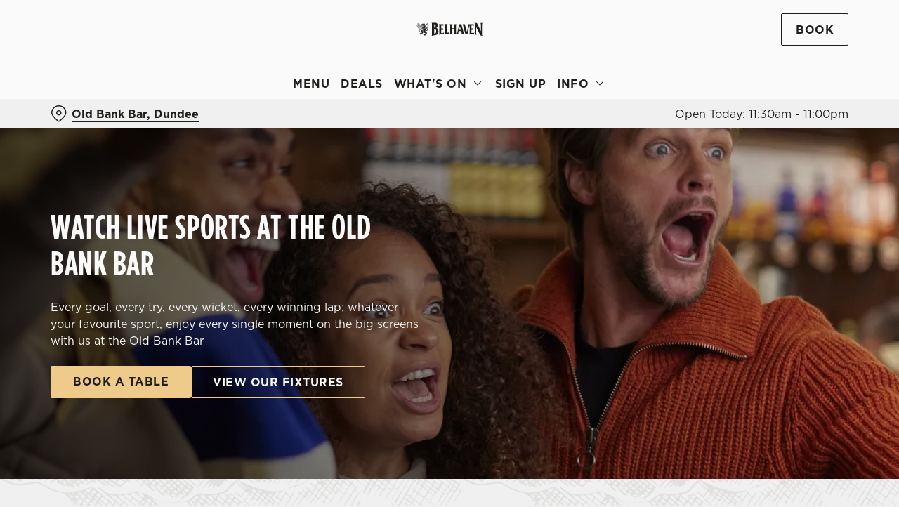

--- FILE ---
content_type: text/html; charset=utf-8
request_url: https://www.belhaven.co.uk/pubs/angus/old-bank-bar/sports
body_size: 29221
content:
<!doctype html><html lang="en" ><head><meta charset="utf-8"/><meta http-equiv="X-UA-Compatible" content="IE=edge"/><meta name="viewport" content="width=device-width,initial-scale=1"/><title>Watch live sports at The Old Bank Bar in Dundee</title>
<link href="https://consent.cookiebot.com" rel="preconnect">
<link rel="dns-prefetch" href="https://sdk.woosmap.com">
<meta name="description" content="Come along to The Old Bank Bar in Dundee and enjoy all the big games live on one of our big screen TVs.">
<meta name="keywords" content="pub showing live sports, live sport, pubs with live sport, pubs with live sports near me/you, pubs with live sport near me/you
">
<meta name="robots" content="follow,index">
<meta property="og:title" content="Watch live sports at The Old Bank Bar in Dundee">
<meta property="og:description" content="Come along to The Old Bank Bar in Dundee and enjoy all the big games live on one of our big screen TVs.">
<meta property="og:image" content="https://gkbr-p-001.sitecorecontenthub.cloud/api/public/content/8149dc8c81514d51b56104e198e0d589?v=0f44d869">
<meta property="google-site-verification" content>
<link rel="shortcut icon" type="image/x-icon" href="https://gkbr-p-001.sitecorecontenthub.cloud/api/public/content/59747351554b4c0890365885b4e955f4?v=dcf3b2b7">
<link rel="apple-touch-icon" href="https://gkbr-p-001.sitecorecontenthub.cloud/api/public/content/59747351554b4c0890365885b4e955f4?v=dcf3b2b7">
<link rel="canonical" href="https://www.belhaven.co.uk/pubs/angus/old-bank-bar/sports">
<link rel="preload" href="https://gkbr-p-001.sitecorecontenthub.cloud/api/public/content/434c5a2aba654d72905457f378d2c25c?v=c8a984b0&t=heroMobileS" fetchpriority="high" as="image" media="(max-width: 430px)">
<link rel="preload" href="https://gkbr-p-001.sitecorecontenthub.cloud/api/public/content/434c5a2aba654d72905457f378d2c25c?v=c8a984b0&t=heroMobile" fetchpriority="high" as="image" media="(min-width: 431px) and (max-width: 767px)">
<link rel="preload" href="https://gkbr-p-001.sitecorecontenthub.cloud/api/public/content/eb9151f1b9f64baba0483ff158fbe3f3?v=8e87ecd8&t=heroTablet" fetchpriority="high" as="image" media="(min-width: 768px) and (max-width: 1023px)">
<link rel="preload" href="https://gkbr-p-001.sitecorecontenthub.cloud/api/public/content/a4fbbd1461b545d08b8f33d11a995494?v=89af6694&t=heroDesktop" fetchpriority="high" as="image" media="(min-width: 1024px) and (max-width: 1539px)">
<link rel="preload" href="https://gkbr-p-001.sitecorecontenthub.cloud/api/public/content/a4fbbd1461b545d08b8f33d11a995494?v=89af6694&t=heroFullHD" fetchpriority="high" as="image" media="(min-width: 1540px)">
<link rel="preload" href="https://www.googletagmanager.com/gtm.js?id=GTM-PXJ887T" as="script">
<script>
            window.dataLayer = [{
              'event': 'page_view',
              'brand_name' : 'Belhaven',
              'brand_segment': `Core`,
              'division': `Greene King Pubs`,
              'house_name': `Old Bank Bar`,
              'house_id': '3963',
              'hotel_flag' : 'false',
              'sports_flag' : 'true',
              'timestamp': '2026-01-20 09:13:16',
              'full_url': 'https://www.belhaven.co.uk/pubs/angus/old-bank-bar/sports',
              'page_category': 'sports',
              'top_level_page_category': 'sports',
            }];
            </script>
<script>
            const displayCookieBanner = () => {
              document.querySelector('#CybotCookiebotDialog')?.setAttribute('style', 'opacity:1;');
              window.removeEventListener('mousemove', displayCookieBanner);
              window.removeEventListener('touchmove', displayCookieBanner);
              window.removeEventListener('keydown', displayCookieBanner);
            };
            window.addEventListener('CookiebotOnDialogInit', () => {
              if (Cookiebot.getDomainUrlParam('CookiebotScan') === 'true') {
                Cookiebot.setOutOfRegion();
              }
            });
            window.addEventListener('CookiebotOnDialogDisplay', () => {
              window.addEventListener(
                'CookiebotOnDecline',
                () => {
                  window.location.reload();
                },
                {
                  passive: false,
                  once: true,
                }
              );
              document
                .querySelector('#CybotCookiebotDialogBodyLevelButtonLevelOptinAllowallSelection')
                .addEventListener(
                  'click',
                  () => {
                    window.addEventListener('CookiebotOnAccept', () => {
                      window.location.reload();
                    },
                    {
                      passive: false,
                      once: true,
                    });
                  },
                  {
                    passive: false,
                    once: true,
                  }
                );

              if (Cookiebot.consentID !== '0') {
                displayCookieBanner();
              } else {
                window.addEventListener('mousemove', displayCookieBanner, {
                  once: true,
                });
                window.addEventListener('touchmove', displayCookieBanner, {
                  once: true,
                });
                window.addEventListener('keydown', displayCookieBanner, {
                  once: true,
                });
              }
            });
            </script>
<script>(function(w,d,s,l,i){w[l]=w[l]||[];w[l].push({'gtm.start':
new Date().getTime(),event:'gtm.js'});var f=d.getElementsByTagName(s)[0],
j=d.createElement(s),dl=l!='dataLayer'?'&l='+l:'';j.async=true;j.src=
'https://www.googletagmanager.com/gtm.js?id='+i+dl;f.parentNode.insertBefore(j,f);
})(window,document,'script','dataLayer','GTM-PXJ887T');</script><link href="/dist/gk-jss-app/css/Belhaven-_Belhaven-scss.808dd686.css" rel="stylesheet"><noscript><style>html {
          opacity: 1 !important;
        }

        #root {
          display: none;
        }

        .noscript-main {
          position: fixed;
          top: 0;
          left: 0;
          width: 100%;
          height: 100%;
          background-color: #1a3d42;
          display: flex;
          align-items: center;
          justify-content: center;
          flex-direction: column;
        }

        .noscript-main__wrapper {
          padding: 15px 25px;
          border: 2px solid rgba(255, 255, 255, 0.1);
          border-radius: 5px;
          display: flex;
          align-items: center;

          @media (min-width: 768px) {
            padding: 30px 50px;
          }
        }

        .noscript-main svg {
          width: 75px;
          margin-right: 30px;
        }

        .noscript-main__title {
          font-size: 18px;
          color: #fff;
          font-family: sans-serif;
          font-weight: 300;
          text-align: left;
          margin: 0;
        }

        .noscript-main__title span {
          display: block;
          margin-bottom: 15px;
          font-size: 24px;
          font-weight: 600;

          @media (min-width: 768px) {
            font-size: 32px;
          }
        }</style></noscript><script defer="defer" src="/dist/gk-jss-app/js/chunk-vendors.62a67816.js"></script><script defer="defer" src="/dist/gk-jss-app/js/app.7552e929.js"></script><link href="/dist/gk-jss-app/css/chunk-vendors.516ad2d4.css" rel="stylesheet"><link href="/dist/gk-jss-app/css/app.975ad8dc.css" rel="stylesheet"></head><body  class="theme-corporate-venue" id="Belhaven"><noscript data-hid="6d8c53b"><iframe src="https://www.googletagmanager.com/ns.html?id="GTM-PXJ887T"
height="0" width="0" style="display:none;visibility:hidden"></iframe></noscript><noscript><div class="noscript-main"><div class="noscript-main__wrapper"><svg viewBox="0 0 128 128"><path fill="#fff" d="M2 1v125h125V1H2zm66.119 106.513c-1.845 3.749-5.367 6.212-9.448 7.401-6.271 1.44-12.269.619-16.731-2.059-2.986-1.832-5.318-4.652-6.901-7.901l9.52-5.83c.083.035.333.487.667 1.071 1.214 2.034 2.261 3.474 4.319 4.485 2.022.69 6.461 1.131 8.175-2.427 1.047-1.81.714-7.628.714-14.065C58.433 78.073 58.48 68 58.48 58h11.709c0 11 .06 21.418 0 32.152.025 6.58.596 12.446-2.07 17.361zm48.574-3.308c-4.07 13.922-26.762 14.374-35.83 5.176-1.916-2.165-3.117-3.296-4.26-5.795 4.819-2.772 4.819-2.772 9.508-5.485 2.547 3.915 4.902 6.068 9.139 6.949 5.748.702 11.531-1.273 10.234-7.378-1.333-4.986-11.77-6.199-18.873-11.531-7.211-4.843-8.901-16.611-2.975-23.335 1.975-2.487 5.343-4.343 8.877-5.235l3.688-.477c7.081-.143 11.507 1.727 14.756 5.355.904.916 1.642 1.904 3.022 4.045-3.772 2.404-3.76 2.381-9.163 5.879-1.154-2.486-3.069-4.046-5.093-4.724-3.142-.952-7.104.083-7.926 3.403-.285 1.023-.226 1.975.227 3.665 1.273 2.903 5.545 4.165 9.377 5.926 11.031 4.474 14.756 9.271 15.672 14.981.882 4.916-.213 8.105-.38 8.581z"></path></svg><p class="noscript-main__title"><span>Unfortunately,</span> You need to enable JavaScript to run this app.</p></div></div></noscript><div id="root" tabindex="-1"><!--[--><a class="skip-link no-underline var-dark" href="#content"><span class="skip-link__text">Skip to content</span></a><header id="top" class="site-wrapper site-wrapper--header" tabindex="-1"><!--[--><div class="fixed-promo-message-container"><!----><!----></div><div class="main-header"><div class="main-header__top container"><div><button data-test-id="open-mobile-menu-btn" class="mobile-menu__btn" aria-expanded="false" aria-label="Open"><i class="icon icon-Menu" aria-hidden="true"></i></button><!----></div><div class="main-header__top-buttons"><div class="main-header__logo"><a href="/pubs/angus/old-bank-bar" class="main-header__link no-underline" data-test-id="logo"><img src="https://gkbr-p-001.sitecorecontenthub.cloud/api/public/content/c065090339e647fbb697af7f8bdce01c?v=e9fa1f3c" width="94" height="48" alt="Belhaven" title="Return to homepage" fetchpriority="high"></a></div><!--[--><a href="/pubs/angus/old-bank-bar/book" class="btn no-transition btn--secondary main-header__button" target="_self" data-booking-block aria-label="Book" data-cta-text-short="Book" data-cta-text-long="Book a Table" data-test-id="book-table-cta-single-button"><!--[-->Book <!----><!--]--><!----></a><!--]--></div></div><nav class="desktop-menu"><div class="desktop-menu__top container"><ul class="desktop-menu__menu-list"><!--[--><li><a href="/pubs/angus/old-bank-bar/menu" class="desktop-menu__nav-item desktop-menu__nav-item--link no-underline desktop-menu__nav-item--no-underline" target="_self" tabindex="0" data-test-id="nav-item-0">Menu</a></li><li><a href="/pubs/angus/old-bank-bar/deals" class="desktop-menu__nav-item desktop-menu__nav-item--link no-underline desktop-menu__nav-item--no-underline" target="_self" tabindex="0" data-test-id="nav-item-1">Deals</a></li><li><button class="desktop-menu__nav-item--no-underline desktop-menu__nav-item desktop-menu__nav-item--has-subitems" tabindex="0" aria-expanded="false" data-test-id="nav-item-2"><span>What&#39;s On</span><i class="icon icon-Down" aria-hidden="true"></i></button></li><li><a href="/pubs/angus/old-bank-bar/sign-up" class="desktop-menu__nav-item desktop-menu__nav-item--link no-underline desktop-menu__nav-item--no-underline" target="_self" tabindex="0" data-test-id="nav-item-3">Sign Up</a></li><li><button class="desktop-menu__nav-item--no-underline desktop-menu__nav-item desktop-menu__nav-item--has-subitems" tabindex="0" aria-expanded="false" data-test-id="nav-item-4"><span>Info</span><i class="icon icon-Down" aria-hidden="true"></i></button></li><!--]--></ul><!--[--><!--]--></div><div class="desktop-menu__mega-nav"><div name="mega-nav-transition" mode="out-in" class="desktop-menu__wrapper"><!----><!----><ul style="" data-index="2" class="desktop-menu__container--2-items-featured-item desktop-menu__container container" aria-label="Navigation columns"><!--[--><li class="desktop-menu__column"><div class="mega-nav-column"><!----><span id="column-0-sr-label" class="sr-only">Navigation column 1 of 2 </span><ul class="mega-nav-column__container" aria-labelledby="column-0-sr-label"><!--[--><li class="mega-nav-column__item"><a href="/pubs/angus/old-bank-bar/sports/fixtures" class="nav-item no-underline nav-item--image-top" target="_self" data-test-id="mega-nav-item-0"><div class="nav-item__image-wrapper" aria-hidden="true"><picture loading="lazy"><!----><source srcset="https://gkbr-p-001.sitecorecontenthub.cloud/api/public/content/4d63619e34dc43aebb636f49773079e7?v=9a8b81c3&amp;t=nav400" media="(min-width: 1024px)" width="1540" height="1540"><source srcset="https://gkbr-p-001.sitecorecontenthub.cloud/api/public/content/4d63619e34dc43aebb636f49773079e7?v=9a8b81c3&amp;t=nav400" media="(min-width: 768px)" width="1024" height="1024"><source srcset="https://gkbr-p-001.sitecorecontenthub.cloud/api/public/content/4d63619e34dc43aebb636f49773079e7?v=9a8b81c3&amp;t=nav400" media="(min-width: 431px)" width="768" height="768"><img src="https://gkbr-p-001.sitecorecontenthub.cloud/api/public/content/4d63619e34dc43aebb636f49773079e7?v=9a8b81c3&amp;t=nav400" alt="Greene_King_250523_430.jpg" draggable="false" width="430" height="430" fetchpriority="low"></picture></div><div class="nav-item__content"><span class="nav-item__title" tabindex="-1">View our fixtures</span><!----></div></a></li><!--]--></ul></div></li><li class="desktop-menu__column"><div class="mega-nav-column"><!----><span id="column-1-sr-label" class="sr-only">Navigation column 2 of 2 </span><ul class="mega-nav-column__container" aria-labelledby="column-1-sr-label"><!--[--><li class="mega-nav-column__item"><a href="/pubs/angus/old-bank-bar/whats-on" class="nav-item no-underline nav-item--image-top" target="_self" data-test-id="mega-nav-item-0"><div class="nav-item__image-wrapper" aria-hidden="true"><picture loading="lazy"><!----><source srcset="https://gkbr-p-001.sitecorecontenthub.cloud/api/public/content/9b6d869f1d174634b8c140855a8222d2?v=25f3b1f9&amp;t=nav400" media="(min-width: 1024px)" width="1540" height="1540"><source srcset="https://gkbr-p-001.sitecorecontenthub.cloud/api/public/content/9b6d869f1d174634b8c140855a8222d2?v=25f3b1f9&amp;t=nav400" media="(min-width: 768px)" width="1024" height="1024"><source srcset="https://gkbr-p-001.sitecorecontenthub.cloud/api/public/content/9b6d869f1d174634b8c140855a8222d2?v=25f3b1f9&amp;t=nav400" media="(min-width: 431px)" width="768" height="768"><img src="https://gkbr-p-001.sitecorecontenthub.cloud/api/public/content/9b6d869f1d174634b8c140855a8222d2?v=25f3b1f9&amp;t=nav400" alt="AdobeStock_516312927.jpeg" draggable="false" width="430" height="430" fetchpriority="low"></picture></div><div class="nav-item__content"><span class="nav-item__title" tabindex="-1">View our events</span><!----></div></a></li><!--]--></ul></div></li><!--]--><li class="desktop-menu__featured-item"><section class="featured-item var-dark"><div class="featured-item__img"><picture class="featured-item__pic" loading="lazy"><source srcset="https://gkbr-p-001.sitecorecontenthub.cloud/api/public/content/69558de3a18d424f80f8470fd162be64?v=62414aa6&amp;t=s610" media="(min-width: 1540px)" width="1920" height="1920"><source srcset="https://gkbr-p-001.sitecorecontenthub.cloud/api/public/content/69558de3a18d424f80f8470fd162be64?v=62414aa6&amp;t=s610" media="(min-width: 1024px)" width="1540" height="1540"><source srcset="https://gkbr-p-001.sitecorecontenthub.cloud/api/public/content/69558de3a18d424f80f8470fd162be64?v=62414aa6&amp;t=w960" media="(min-width: 768px)" width="1024" height="1024"><source srcset="https://gkbr-p-001.sitecorecontenthub.cloud/api/public/content/69558de3a18d424f80f8470fd162be64?v=62414aa6&amp;t=w715" media="(min-width: 431px)" width="768" height="768"><img src="https://gkbr-p-001.sitecorecontenthub.cloud/api/public/content/69558de3a18d424f80f8470fd162be64?v=62414aa6&amp;t=w360" alt="Sports_GK_People_Lifestyle_Euro-24-Scotland-Fan_2024_022.jpg" draggable="false" width="430" height="430" fetchpriority="low"></picture></div><div class="featured-item__content"><p class="featured-item__heading font-m">Live sport</p><p class="featured-item__description">Book a table for all the top sporting action, from footy to rugby, F1, darts and more! Don&#39;t miss out.</p><a aria-current="page" href="/pubs/angus/old-bank-bar/sports" class="router-link-active router-link-exact-active btn no-transition btn--secondary featured-item__cta"><!--[-->Secure your seat <!----><!--]--><!----></a></div></section></li></ul><!----><ul style="" data-index="4" class="desktop-menu__container--1-item-featured-item desktop-menu__container container" aria-label="Navigation columns"><!--[--><li class="desktop-menu__column"><div class="mega-nav-column"><!----><span id="column-0-sr-label" class="sr-only">Navigation column 1 of 1 </span><ul class="mega-nav-column__container" aria-labelledby="column-0-sr-label"><!--[--><li class="mega-nav-column__item"><a href="/pubs/angus/old-bank-bar/find-us" class="nav-item no-underline nav-item--image-top" target="_self" data-test-id="mega-nav-item-0"><div class="nav-item__image-wrapper" aria-hidden="true"><picture loading="lazy"><!----><source srcset="https://gkbr-p-001.sitecorecontenthub.cloud/api/public/content/3bfa2d5b309c4d1fa82ffcf1888a2830?v=650ef7e8&amp;t=nav400" media="(min-width: 1024px)" width="1540" height="1540"><source srcset="https://gkbr-p-001.sitecorecontenthub.cloud/api/public/content/3bfa2d5b309c4d1fa82ffcf1888a2830?v=650ef7e8&amp;t=nav400" media="(min-width: 768px)" width="1024" height="1024"><source srcset="https://gkbr-p-001.sitecorecontenthub.cloud/api/public/content/3bfa2d5b309c4d1fa82ffcf1888a2830?v=650ef7e8&amp;t=nav400" media="(min-width: 431px)" width="768" height="768"><img src="https://gkbr-p-001.sitecorecontenthub.cloud/api/public/content/3bfa2d5b309c4d1fa82ffcf1888a2830?v=650ef7e8&amp;t=nav400" alt="Two people at a wooden table inside a pub, one holding a glass of Belhaven Best ale and the other holding a glass of Belhaven Black stout. They&#39;re clinking the glasses together in a cheers motion and two coasters sit on the table in front of them." draggable="false" width="430" height="430" fetchpriority="low"></picture></div><div class="nav-item__content"><span class="nav-item__title" tabindex="-1">Find Us</span><!----></div></a></li><!--]--></ul></div></li><!--]--><li class="desktop-menu__featured-item"><section class="featured-item var-dark"><div class="featured-item__img"><picture class="featured-item__pic" loading="lazy"><source srcset="https://gkbr-p-001.sitecorecontenthub.cloud/api/public/content/2ab81aacbe4444a397f61b96e489f05e?v=f5c7e7f0&amp;t=s610" media="(min-width: 1540px)" width="1920" height="1920"><source srcset="https://gkbr-p-001.sitecorecontenthub.cloud/api/public/content/2ab81aacbe4444a397f61b96e489f05e?v=f5c7e7f0&amp;t=w840" media="(min-width: 1024px)" width="1540" height="1540"><source srcset="https://gkbr-p-001.sitecorecontenthub.cloud/api/public/content/2ab81aacbe4444a397f61b96e489f05e?v=f5c7e7f0&amp;t=w960" media="(min-width: 768px)" width="1024" height="1024"><source srcset="https://gkbr-p-001.sitecorecontenthub.cloud/api/public/content/2ab81aacbe4444a397f61b96e489f05e?v=f5c7e7f0&amp;t=w715" media="(min-width: 431px)" width="768" height="768"><img src="https://gkbr-p-001.sitecorecontenthub.cloud/api/public/content/2ab81aacbe4444a397f61b96e489f05e?v=f5c7e7f0&amp;t=w360" alt="An image of 2 friends sat within the interior seating area enjoying various drinks." draggable="false" width="430" height="430" fetchpriority="low"></picture></div><div class="featured-item__content"><p class="featured-item__heading font-m">Got a question?</p><p class="featured-item__description">Find answers to our most commonly asked questions here.</p><a href="/pubs/angus/old-bank-bar/faqs" class="btn no-transition btn--secondary featured-item__cta"><!--[-->View our FAQs <!----><!--]--><!----></a></div></section></li></ul></div></div></nav></div><section class="pub-info-bar show-on-load"><div class="pub-info-bar__container container"><div class="pub-info-bar__text-container"><button class="pub-info-bar__pub-info" aria-expanded="false" aria-label="Old Bank Bar, Dundee - click to change location"><i class="icon icon-Location" aria-hidden="true"></i><span class="pub-info-bar__pub-info-link">Old Bank Bar, Dundee</span></button><div class="pub-info-bar__opening-hours">Open Today: 11:30am - 11:00pm</div></div><!----><!----><!----></div></section><!--]--><!----></header><!--[--><!--]--><main id="content" class="site-wrapper site-wrapper--main" tabindex="-1"><!--[--><section class="hero-carousel show-on-load blh-full-width"><div class="hero-carousel__container"><!--[--><div class="hero-carousel-item" data-test-id="slide-undefined"><div class="hero-carousel-item__img-wrapper--with-transparent-layer hero-carousel-item__img-wrapper"><picture><source srcset="https://gkbr-p-001.sitecorecontenthub.cloud/api/public/content/a4fbbd1461b545d08b8f33d11a995494?v=89af6694&amp;t=heroFullHD" media="(min-width: 1540px)" width="1920" height="500"><source srcset="https://gkbr-p-001.sitecorecontenthub.cloud/api/public/content/a4fbbd1461b545d08b8f33d11a995494?v=89af6694&amp;t=heroDesktop" media="(min-width: 1024px)" width="1024" height="256"><source srcset="https://gkbr-p-001.sitecorecontenthub.cloud/api/public/content/eb9151f1b9f64baba0483ff158fbe3f3?v=8e87ecd8&amp;t=heroTablet" media="(min-width: 768px)" width="1024" height="256"><source srcset="https://gkbr-p-001.sitecorecontenthub.cloud/api/public/content/434c5a2aba654d72905457f378d2c25c?v=c8a984b0&amp;t=heroMobile" media="(min-width: 431px)" width="768" height="500"><img src="https://gkbr-p-001.sitecorecontenthub.cloud/api/public/content/434c5a2aba654d72905457f378d2c25c?v=c8a984b0&amp;t=heroMobileS" alt="DB_HH_People_Lifestyle_Football_2024_018.jpg" draggable="false" width="768" height="500" fetchpriority="high"></picture></div><div class="var-dark hero-carousel-item__content"><div class="container"><!----><h1 class="hero-carousel-item__title font-xxl">Watch Live Sports at the Old Bank Bar</h1><p class="hero-carousel-item__description">Every goal, every try, every wicket, every winning lap; whatever your favourite sport, enjoy every single moment on the big screens with us at the Old Bank Bar</p><div class="hero-carousel-item__cta-wrapper"><a href="/pubs/angus/old-bank-bar/book" class="btn no-transition btn--primary hero-carousel-item__cta hero-carousel-item__cta--primary"><!--[-->Book a table <!----><!--]--><!----></a><a href="/pubs/angus/old-bank-bar/sports/fixtures" class="btn no-transition btn--secondary hero-carousel-item__cta hero-carousel-item__cta--secondary"><!--[-->View our fixtures <!----><!--]--><!----></a></div></div></div></div><!--]--></div></section><section class="rich-text content-block"><div class="container"><div class="row rich-text__row"><div class="col-lg-8 offset-lg-2"><div><p style="text-align: left;">Join us for all the must-see sporting fixtures across the year from Sky Sports and TNT Sports, coupled with <a href="/pubs/angus/old-bank-bar/deals">amazing deals</a>&nbsp;for the ultimate match-day atmosphere.&nbsp;</p>
<p>
However, if there is something you'd like to see and it's not listed on our booking widget, simply use the '<strong>Live Sport</strong>' option and tell us what you'd like to see using the Special Requests box. We'll do our best to get it on the big screen for you!&nbsp;</p>
<p>
</p></div></div></div></div></section><section class="card-collection-stacked"><div class="container"><div class="row"><div class="col-12"><div class="card-collection-stacked__text"><h2 class="card-collection-stacked__title font-l">What sports are on at the Old Bank Bar</h2><!----></div></div></div><!----><div class="card-collection-stacked__loading"><div class="loading-spinner"><svg width="64" height="64" viewBox="0 0 64 64" fill="none" xmlns="http://www.w3.org/2000/svg"><path d="M56 32C56 45.2548 45.2548 56 32 56C18.7452 56 8 45.2548 8 32C8 18.7452 18.7452 8 32 8C45.2548 8 56 18.7452 56 32ZM12.8 32C12.8 42.6039 21.3961 51.2 32 51.2C42.6039 51.2 51.2 42.6039 51.2 32C51.2 21.3961 42.6039 12.8 32 12.8C21.3961 12.8 12.8 21.3961 12.8 32Z" fill="#DFDFDF"></path><path d="M53.6 32C54.9255 32 56.0124 33.0772 55.8801 34.396C55.5393 37.7924 54.4768 41.0868 52.7531 44.0544C50.6264 47.7157 47.569 50.7493 43.891 52.8472C40.2131 54.945 36.0456 56.0325 31.8115 55.9993C27.5775 55.966 23.4276 54.8132 19.783 52.6578C16.1385 50.5024 13.129 47.4212 11.0601 43.7269C8.99118 40.0326 7.93645 35.8567 8.00296 31.623C8.06947 27.3894 9.25484 23.2486 11.4388 19.6211C13.2089 16.681 15.5839 14.1629 18.396 12.228C19.488 11.4767 20.9556 11.9102 21.5941 13.0718V13.0718C22.2327 14.2333 21.7976 15.681 20.7248 16.4594C18.646 17.9676 16.8841 19.8827 15.551 22.0969C13.8039 24.9989 12.8556 28.3115 12.8024 31.6984C12.7492 35.0854 13.5929 38.4261 15.2481 41.3815C16.9032 44.337 19.3108 46.8019 22.2264 48.5262C25.142 50.2506 28.462 51.1728 31.8492 51.1994C35.2365 51.226 38.5704 50.356 41.5128 48.6777C44.4552 46.9994 46.9011 44.5726 48.6025 41.6435C49.9006 39.4086 50.73 36.9421 51.0502 34.3938C51.2155 33.0787 52.2745 32 53.6 32V32Z" fill="black"></path></svg></div></div><!----></div></section><section class="promo-carousel promo-carousel--right"><div class="promo-carousel__container--right promo-carousel__container"><!--[--><div class="promo-carousel-item"><div class="promo-carousel-item__container--without-md-margins container promo-carousel-item__container"><div class="row promo-carousel-item__elem"><div class="col-12"><div class="promo-carousel-item__image"><div class="promo-carousel-item__image-ratio"><picture><source srcset="https://gkbr-p-001.sitecorecontenthub.cloud/api/public/content/0573284e25224a649def54dc60b957f7?v=3c3f7e8c&amp;t=w1540" media="(min-width: 1540px)" width="1920" height="1920"><source srcset="https://gkbr-p-001.sitecorecontenthub.cloud/api/public/content/0573284e25224a649def54dc60b957f7?v=3c3f7e8c&amp;t=w1200" media="(min-width: 1024px)" width="1540" height="1540"><source srcset="https://gkbr-p-001.sitecorecontenthub.cloud/api/public/content/84ed51495f2043d3884b70ffcebf125c?v=04b9ed2f&amp;t=w768" media="(min-width: 768px)" width="1024" height="1024"><source srcset="https://gkbr-p-001.sitecorecontenthub.cloud/api/public/content/4624bcafa155413a8cd0f15e65fd08e2?v=120883be&amp;t=s768" media="(min-width: 431px)" width="768" height="768"><img src="https://gkbr-p-001.sitecorecontenthub.cloud/api/public/content/4624bcafa155413a8cd0f15e65fd08e2?v=120883be&amp;t=s445" alt="Sport_GK_Lifestyle_Friends-NFL_2024_023.jpg" draggable="false" loading="lazy" width="430" height="430"></picture></div></div></div></div><div class="row promo-carousel-item__elem"><div class="promo-carousel-item__wrapper"><div class="promo-carousel-item__content"><h2 class="promo-carousel-item__heading swiper-no-swiping">New for 2025: NFL</h2><p class="promo-carousel-item__rte swiper-no-swiping">Join us on Sunday evenings for the NFL&#39;s flagship show Redzone, which we&#39;ll be showing from 6pm every week. We&#39;ll also have certain live games available, and of course Superbowl LX</p><!--[--><!--]--><a href="/pubs/angus/old-bank-bar/sports/nfl" class="btn no-transition btn--secondary"><!--[-->Secure your seat <!----><!--]--><!----></a></div></div></div></div></div><!--]--><!----></div></section><section class="rich-text content-block"><div class="container"><div class="row rich-text__row"><div class="col-lg-8 offset-lg-2"><div><p>
</p>
<p style="text-align: left;"><img alt="Sport_GK_People_Lifestyle_Six_Nations_2025_025.jpg" src="https://gkbr-p-001.sitecorecontenthub.cloud/api/public/content/b372f28112164b6a9fdea466643b242a?v=305c7825" /></p>
<h3 style="text-align: left;">Whilst you're here, don't forget...</h3>
<p>
<strong>Keep yourself fed!</strong><br />
From a bowl of chips at halftime to something more substantial afterwards, we have a <a href="/pubs/angus/old-bank-bar/menu">wide ranging menu</a>&nbsp;that'll keep you going throughout the match.&nbsp;Why not check out our <a href="/pubs/angus/old-bank-bar/deals">deals</a>&nbsp;page too, for the latest updates on the great savings you can make along with your slice of sporting drama.</p>
<p><strong>Enjoy the atmosphere! </strong><br />
With our unrivalled choice of high quality TV screens and incredible matchday atmospheres, sit back and enjoy!</p></div></div></div></div></section><section class="rich-text content-block"><div class="container"><div class="row rich-text__row"><div class="col-lg-8 offset-lg-2"><div><a id="fixtures"></a></div></div></div></div></section><div class="sports-widget sports-widget--with-image"><div class="container"><div class="sports-widget__container"><div class="sports-widget__img-wrapper"><picture><!----><source srcset="https://gkbr-p-001.sitecorecontenthub.cloud/api/public/content/b3bc6b951c2c46a1ae0f0a58e803a579?v=2745d8a9&amp;t=swDesktop" media="(min-width: 1024px)" width="1920" height="430"><source srcset="https://gkbr-p-001.sitecorecontenthub.cloud/api/public/content/b3bc6b951c2c46a1ae0f0a58e803a579?v=2745d8a9&amp;t=swTablet" media="(min-width: 768px)" width="1920" height="430"><source srcset="https://gkbr-p-001.sitecorecontenthub.cloud/api/public/content/b3bc6b951c2c46a1ae0f0a58e803a579?v=2745d8a9&amp;t=swMobile" media="(min-width: 431px)" width="1920" height="430"><img src="https://gkbr-p-001.sitecorecontenthub.cloud/api/public/content/b3bc6b951c2c46a1ae0f0a58e803a579?v=2745d8a9&amp;t=swMobileS" alt="test_Football pitch with white line in the middle" draggable="false" loading="lazy" width="1920" height="430"></picture></div><div class="sports-widget__content"><div class="var-dark sports-widget__content-info"><div class="sports-widget__logos-wrapper"><picture><!----><source srcset="https://gkbr-p-001.sitecorecontenthub.cloud/api/public/content/fc966f881a204515a6093c94df7f3120?v=02e2d4bd&amp;t=h24" media="(min-width: 1024px)" width="24" height="24"><source srcset="https://gkbr-p-001.sitecorecontenthub.cloud/api/public/content/fc966f881a204515a6093c94df7f3120?v=02e2d4bd&amp;t=h24" media="(min-width: 768px)" width="24" height="24"><source srcset="https://gkbr-p-001.sitecorecontenthub.cloud/api/public/content/fc966f881a204515a6093c94df7f3120?v=02e2d4bd&amp;t=h24" media="(min-width: 431px)" width="24" height="24"><img src="https://gkbr-p-001.sitecorecontenthub.cloud/api/public/content/fc966f881a204515a6093c94df7f3120?v=02e2d4bd&amp;t=h24" alt="A white TNT Sports logo." draggable="false" loading="lazy" width="24" height="24"></picture><picture><!----><source srcset="https://gkbr-p-001.sitecorecontenthub.cloud/api/public/content/187b2049d4ba414183f77c9ecc03da6c?v=34d35913&amp;t=h24" media="(min-width: 1024px)" width="24" height="24"><source srcset="https://gkbr-p-001.sitecorecontenthub.cloud/api/public/content/187b2049d4ba414183f77c9ecc03da6c?v=34d35913&amp;t=h24" media="(min-width: 768px)" width="24" height="24"><source srcset="https://gkbr-p-001.sitecorecontenthub.cloud/api/public/content/187b2049d4ba414183f77c9ecc03da6c?v=34d35913&amp;t=h24" media="(min-width: 431px)" width="24" height="24"><img src="https://gkbr-p-001.sitecorecontenthub.cloud/api/public/content/187b2049d4ba414183f77c9ecc03da6c?v=34d35913&amp;t=h24" alt="Sky Sports" draggable="false" loading="lazy" width="24" height="24"></picture></div><h2 class="sports-widget__title">Watch live sport with us</h2><p class="sports-widget__description">Unbeatable pub atmosphere. Right from the pre-match meet ups to settle those nerves, to the post-game analysis of where it all went wrong.</p><a href="/pubs/angus/old-bank-bar/sports/fixtures" class="btn no-transition btn--primary sports-widget__cta"><!--[-->View our fixtures <!----><!--]--><!----></a></div><div class="sports-widget__content-carousel"><span class="sr-only" role="alert" aria-live="assertive"><!--[-->Content is loading...<!--]--></span><div class="loading-placeholder loading-placeholder--sports-widget"><div class="loading-placeholder__sub-navigation"></div><div class="container"><div class="loading-placeholder__content"><section class="loading-placeholder__heading"></section><div class="loading-placeholder__list"><!--[--><section class="loading-placeholder__card"></section><section class="loading-placeholder__card"></section><!--]--></div><div class="loading-spinner"><svg width="64" height="64" viewBox="0 0 64 64" fill="none" xmlns="http://www.w3.org/2000/svg"><path d="M56 32C56 45.2548 45.2548 56 32 56C18.7452 56 8 45.2548 8 32C8 18.7452 18.7452 8 32 8C45.2548 8 56 18.7452 56 32ZM12.8 32C12.8 42.6039 21.3961 51.2 32 51.2C42.6039 51.2 51.2 42.6039 51.2 32C51.2 21.3961 42.6039 12.8 32 12.8C21.3961 12.8 12.8 21.3961 12.8 32Z" fill="#DFDFDF"></path><path d="M53.6 32C54.9255 32 56.0124 33.0772 55.8801 34.396C55.5393 37.7924 54.4768 41.0868 52.7531 44.0544C50.6264 47.7157 47.569 50.7493 43.891 52.8472C40.2131 54.945 36.0456 56.0325 31.8115 55.9993C27.5775 55.966 23.4276 54.8132 19.783 52.6578C16.1385 50.5024 13.129 47.4212 11.0601 43.7269C8.99118 40.0326 7.93645 35.8567 8.00296 31.623C8.06947 27.3894 9.25484 23.2486 11.4388 19.6211C13.2089 16.681 15.5839 14.1629 18.396 12.228C19.488 11.4767 20.9556 11.9102 21.5941 13.0718V13.0718C22.2327 14.2333 21.7976 15.681 20.7248 16.4594C18.646 17.9676 16.8841 19.8827 15.551 22.0969C13.8039 24.9989 12.8556 28.3115 12.8024 31.6984C12.7492 35.0854 13.5929 38.4261 15.2481 41.3815C16.9032 44.337 19.3108 46.8019 22.2264 48.5262C25.142 50.2506 28.462 51.1728 31.8492 51.1994C35.2365 51.226 38.5704 50.356 41.5128 48.6777C44.4552 46.9994 46.9011 44.5726 48.6025 41.6435C49.9006 39.4086 50.73 36.9421 51.0502 34.3938C51.2155 33.0787 52.2745 32 53.6 32V32Z" fill="black"></path></svg></div></div></div></div></div></div></div></div></div><!--]--></main><footer class="site-wrapper site-wrapper--footer"><!--[--><section class="newsletter-block"><div class="container"><div class="newsletter-block__wrapper"><!--[--><div class="newsletter-block__rich-text"><div><h2>Sign up to marketing</h2>
<p>Sign up to hear about the latest news and updates.</p></div></div><form class="newsletter-block__email-form" novalidate><div class="newsletter-block__email-form-wrapper"><label for="newsletter-138718" class="form-label">Email* </label><input id="newsletter-138718" value="" class="newsletter-block__input" name="email" type="email" aria-required="true" aria-invalid="false" aria-label="Email" placeholder="Enter your email address"><!----></div><button type="submit" class="btn no-transition btn--primary btn newsletter-block__submit" aria-label="SIGN UP" aria-disabled="false"><!--[-->SIGN UP <!----><!--]--><!----></button><!----></form><!--]--></div></div><!----></section><section class="awards-carousel"><div class="container"><!----></div></section><section class="main-footer var-dark"><div class="main-footer-top"><div class="container"><div class="row"><div class="col-12 col-md-4 col-lg-3 col-xl-3 col-xxl-2 main-footer-top__logo-wrapper"><img class="main-footer-top__logo" src="https://gkbr-p-001.sitecorecontenthub.cloud/api/public/content/020aa44c87ad42a1bef56294869f715b?v=74d0d623" alt="belhaven footer logo.svg" height="160" width="215" loading="lazy"></div><div class="col-12 col-md-7 offset-md-1 col-lg-3 offset-lg-0 col-xl-2 offset-xl-1 col-xxl-2 offset-xxl-2"><div class="main-footer-top__contact-wrapper"><div class="main-footer-top__phone"><h2 class="main-footer-top__label font-s"><i class="icon icon-Phone" aria-hidden="true"></i> Call Us</h2><a class="main-footer-top__link main-footer-top__link--desktop inverted-underline" href="tel:+441382226552" data-test-id="main-footer-call-us-link"><!---->+44 1382 226 552</a></div><div class="main-footer-top__location"><h2 class="main-footer-top__label font-s main-footer-top__label--with-margin"><i class="icon icon-Location" aria-hidden="true"></i> Location</h2><div class="main-footer-top__link main-footer-top__link--desktop inverted-underline"><!--[--><!--[--><span>34 Reform Street</span><br><!--]--><!--[--><span>Dundee</span><br><!--]--><!--[--><span>Angus</span><br><!--]--><!--[--><span>Scotland</span><br><!--]--><!--[--><span>DD1 1RH</span><!----><!--]--><!--]--></div></div></div></div><div class="col-12 col-md-12 col-lg-3 col-xl-3 col-xxl-3"><div class="main-footer-top__wrapper main-footer-top__contact-wrapper--no-border main-footer-top__contact-wrapper--margin-md"><button class="main-footer-top__label main-footer-top__label--accordion font-s" aria-expanded="false">Old Bank Bar <i class="icon-Up" aria-hidden="true"></i></button><ul class="main-footer-top__items" aria-hidden="true"><!--[--><li class="main-footer-top__item"><a href="/pubs/angus/old-bank-bar/find-us" class="main-footer-top__link inverted-underline" tabindex="-1" text="Contact Us">Contact Us</a></li><li class="main-footer-top__item"><a href="/pubs/angus/old-bank-bar/menu" class="main-footer-top__link inverted-underline" tabindex="-1" text="Food and Drink">Food and Drink</a></li><li class="main-footer-top__item"><a href="/pubs/angus/old-bank-bar/christmas" class="main-footer-top__link inverted-underline" tabindex="-1" text="Christmas">Christmas</a></li><li class="main-footer-top__item"><a class="main-footer-top__link inverted-underline" tabindex="-1" href="https://belhaven.greatbritishpubcard.co.uk" text="Gift Cards">Gift Cards</a></li><li class="main-footer-top__item"><a href="/pubs/angus/old-bank-bar/feedback-survey" class="main-footer-top__link inverted-underline" tabindex="-1" text="Feedback">Feedback</a></li><li class="main-footer-top__item"><a href="/pubs/angus/old-bank-bar/allergens" class="main-footer-top__link inverted-underline" tabindex="-1" text="Allergens">Allergens</a></li><!--]--></ul></div></div><div class="col-12 col-md-12 col-lg-3 col-xl-3 col-xxl-3"><div class="main-footer-top__wrapper"><button class="main-footer-top__label main-footer-top__label--accordion font-s" aria-expanded="false">Belhaven <i class="icon-Up" aria-hidden="true"></i></button><ul class="main-footer-top__items" aria-hidden="true"><!--[--><li class="main-footer-top__item"><a class="main-footer-top__link inverted-underline" tabindex="-1" href="https://www.belhaven.co.uk/pubs-near-me" text="Our Pubs">Our Pubs</a></li><li class="main-footer-top__item"><a class="main-footer-top__link inverted-underline" tabindex="-1" href="https://www.belhaven.co.uk/our-brewery" text="Our Brewery">Our Brewery</a></li><li class="main-footer-top__item"><a class="main-footer-top__link inverted-underline" tabindex="-1" href="https://jobs.greeneking.co.uk" text="Work With Us">Work With Us</a></li><li class="main-footer-top__item"><a class="main-footer-top__link inverted-underline" tabindex="-1" href="https://www.belhaven.co.uk" text="Back to Belhaven homepage">Back to Belhaven homepage</a></li><!--]--></ul></div><ul class="main-footer-top__socials"><!--[--><li class="main-footer-top__social"><a href="https://www.facebook.com/473958749344661" class="main-footer-top__link inverted-underline" target="_blank" rel="noopener noreferrer" data-test-social="icon-Facebook" aria-label="Facebook"><i class="icon-Facebook" aria-hidden="true"></i></a></li><li class="main-footer-top__social"><a href="https://www.instagram.com/oldbankbardundee" class="main-footer-top__link inverted-underline" target="_blank" rel="noopener noreferrer" data-test-social="icon-Instagram" aria-label="Instagram"><i class="icon-Instagram" aria-hidden="true"></i></a></li><!--]--></ul></div></div></div></div><div class="main-footer-bottom"><div class="container"><div class="main-footer-bottom__wrapper"><div class="main-footer-bottom__copyright"><span>© 2026 Old Bank Bar</span></div><ul class="main-footer-bottom__legals"><!--[--><li class="main-footer-bottom__legal"><a class="main-footer-bottom__link inverted-underline" href="https://www.belhaven.co.uk/accessibility-policy" text="Accessibility">Accessibility</a></li><li class="main-footer-bottom__legal"><a class="main-footer-bottom__link inverted-underline" href="https://www.belhaven.co.uk/cookie-policy" text="Cookie Policy">Cookie Policy</a></li><li class="main-footer-bottom__legal"><a class="main-footer-bottom__link inverted-underline" href="https://www.belhaven.co.uk/privacy-notice" text="Privacy Notice">Privacy Notice</a></li><li class="main-footer-bottom__legal"><a class="main-footer-bottom__link inverted-underline" href="https://www.belhaven.co.uk/sitemap" text="Sitemap">Sitemap</a></li><li class="main-footer-bottom__legal"><a class="main-footer-bottom__link inverted-underline" href="https://www.belhaven.co.uk/terms-and-conditions" text="Terms and Conditions">Terms and Conditions</a></li><!--]--></ul></div></div></div></section><!--]--><button style="display:none;" class="back-to-top-button show-on-load" aria-label="Back to top"><i class="icon icon-Up" aria-hidden="true"></i></button></footer><div class="sr-only" aria-live="assertive" aria-atomic="true"></div><!----><!--]--></div><script type="application/json" id="__JSS_STATE__">{"sitecore":{"context":{"pageEditing":false,"site":{"name":"3963"},"pageState":"normal","language":"en","itemPath":"\u002Fpubs\u002Fangus\u002Fold-bank-bar\u002Fsports","Feature.Menus.UseEnterpriseMenuApi":"false","appHostName":"wn1mdwk0006EB","appVersion":"26.0.4","Feature.Venues.ReputationProxyApiUrl":"\u002Fapi\u002Freputation\u002F","schemas":[],"dictionaryPrefix":"|BelhavenVenue","tenantName":"BelhavenLive","segment":"Core","bookingAppUrl":"\u002Fpubs\u002Fangus\u002Fold-bank-bar\u002Fbook","isBookingAppPage":false,"timeStamp":"2026-01-20 09:13:16Z","brazeSdkKey":"4a0b57ce-bb3f-47e6-92c6-157ba720ebc7","enableContentCard":false,"canonicalUrl":"https:\u002F\u002Fwww.belhaven.co.uk\u002Fpubs\u002Fangus\u002Fold-bank-bar\u002Fsports","metaRobots":"follow,index","googleSiteVerification":"","pageScripts":[{"tag":"script","innerHtml":"(function(w,d,s,l,i){w[l]=w[l]||[];w[l].push({'gtm.start':\r\nnew Date().getTime(),event:'gtm.js'});var f=d.getElementsByTagName(s)[0],\r\nj=d.createElement(s),dl=l!='dataLayer'?'&l='+l:'';j.async=true;j.src=\r\n'https:\u002F\u002Fwww.googletagmanager.com\u002Fgtm.js?id='+i+dl;f.parentNode.insertBefore(j,f);\r\n})(window,document,'script','dataLayer','GTM-PXJ887T');","placement":"head","attributes":{}},{"tag":"noscript","innerHtml":"\u003Ciframe src=\"https:\u002F\u002Fwww.googletagmanager.com\u002Fns.html?id=\"GTM-PXJ887T\"\r\nheight=\"0\" width=\"0\" style=\"display:none;visibility:hidden\"\u003E\u003C\u002Fiframe\u003E","placement":"pbody","attributes":{}}],"theme":"theme-corporate-venue","brandName":"Belhaven","woosmapApiKey":"woos-bc5bdec5-08ff-3db9-9de3-50f0cc740a10","favicon":"https:\u002F\u002Fgkbr-p-001.sitecorecontenthub.cloud\u002Fapi\u002Fpublic\u002Fcontent\u002F59747351554b4c0890365885b4e955f4?v=dcf3b2b7","venueName":"Old Bank Bar","venueId":"3963","rawVenueId":"3963","venueLocation":"Dundee","marketingBrandName":"Urban Core & Urban Sports","division":"Greene King Pubs","venueCountry":"Scotland","locationKey":"3963","venueOrigin":"https:\u002F\u002Fwww.belhaven.co.uk","venueAppName":"gk-jss-app","sports":true,"isHotel":false,"siteVirtualFolder":"\u002Fpubs\u002Fangus\u002Fold-bank-bar\u002F","topLevelPageCategory":"Sports"},"route":{"name":"Sports","displayName":"Sports","fields":{"ogDescription":{"value":""},"ogImage":{"value":{"width":"838","height":"558","alt":"DB_HH_People_Lifestyle_Football_2024_019.jpg","src":"https:\u002F\u002Fgkbr-p-001.sitecorecontenthub.cloud\u002Fapi\u002Fpublic\u002Fcontent\u002F8149dc8c81514d51b56104e198e0d589?v=0f44d869","stylelabs-content-id":"3193953","stylelabs-content-type":"Image","thumbnailsrc":"https:\u002F\u002Fgkbr-p-001.sitecorecontenthub.cloud\u002Fapi\u002Fgateway\u002F3193953\u002Fthumbnail"}},"ogTitle":{"value":""},"metaTitle":{"value":"Watch live sports at The Old Bank Bar in Dundee"},"metaDescription":{"value":"Come along to The Old Bank Bar in Dundee and enjoy all the big games live on one of our big screen TVs."},"metaKeywords":{"value":"pub showing live sports, live sport, pubs with live sport, pubs with live sports near me\u002Fyou, pubs with live sport near me\u002Fyou\r\n"},"canonicalUrl":{"value":""},"noindex":{"value":false},"nofollow":{"value":false},"visibleInSubNav":{"value":false},"includePageInSitemap":{"value":true},"includePageInSitemapXml":{"value":true},"frequency":{"value":"weekly"},"priority":{"value":"0.5"},"Rules":{"value":"\u003Cruleset\u003E\r\n  \u003Crule uid=\"{1938BF4C-59E0-4438-B7E9-98921032DD70}\"\u003E\r\n    \u003Cconditions\u003E\r\n      \u003Ccondition id=\"{9A4BEB4B-4B0F-4392-A798-124CEC8AADA4}\" uid=\"D077585EF5C1425E953C059693FE9CFF\" rulesid=\"{E946DB8F-BB3C-4EF2-BF39-C56FEFA738E0}\" \u002F\u003E\r\n    \u003C\u002Fconditions\u003E\r\n  \u003C\u002Frule\u003E\r\n\u003C\u002Fruleset\u003E"},"StaleIfError":{"value":"86400"},"StaleWhileRevalidate":{"value":"3600"},"CustomHeaders":{"value":""},"MaxAge":{"value":"7200"},"CacheControl":{"value":"Public"},"FAQ Page Schema":{"value":false},"Page Design":{"id":"589564cf-7084-4897-a9cc-120535ff2538","url":"\u002Fpubs\u002Fangus\u002Fold-bank-bar\u002Fsitecore\u002Fcontent\u002Fbelhavenlive\u002Fmaster-site\u002Fpresentation\u002Fpage-designs\u002Fsegment-site","name":"Segment Site","displayName":"Segment Site","fields":{"PartialDesigns":{"value":"{A1D6EE40-AC90-46A5-B864-A31E65E51C10}|{FA532FA6-1291-4C15-AF7F-0F73990E6E9C}|{F5387226-AB18-437B-BC90-DF76ACE3BCD4}|{E2065DBE-4F45-4414-B1D5-A3B58C241202}"}}},"PersonalizationEffectivenessTrackingEnabled":{"value":false}},"databaseName":"web","deviceId":"fe5d7fdf-89c0-4d99-9aa3-b5fbd009c9f3","itemId":"e864b5fc-8c02-44b7-a099-aae59ceb1049","itemLanguage":"en","itemVersion":16,"layoutId":"96e5f4ba-a2cf-4a4c-a4e7-64da88226362","templateId":"6b9c73d1-b138-4727-991c-7c9be5c7100b","templateName":"StandardContentPage","placeholders":{"jss-header":[{"uid":"db9d476b-edfe-4f76-8328-8c2a3dab569c","componentName":"FixedPromoMessage","dataSource":"","params":{},"fields":{"promoMessages":{"value":[]},"mobilePromoMessage":{"value":null},"isStickyEnabled":{"value":false}}},{"uid":"d8e7b367-901e-408b-8f5d-bbde0e592b7c","componentName":"MainHeader","dataSource":"\u002Fsitecore\u002Fcontent\u002FBelhavenLive\u002FSegments\u002FCore\u002FData\u002FMain Header\u002FMainHeaderSport","params":{},"fields":{"ctaHeaderLink":{"value":{"href":""}},"link":{"value":{"href":"\u002Fpubs\u002Fangus\u002Fold-bank-bar","text":"Return to homepage","anchor":"","linktype":"internal","class":"","title":"","target":"","querystring":"","id":"{5493AF67-1F4C-4116-A39C-0860424A9E9C}"}},"logo":{"value":{"width":"94","height":"48","alt":"Belhaven","src":"https:\u002F\u002Fgkbr-p-001.sitecorecontenthub.cloud\u002Fapi\u002Fpublic\u002Fcontent\u002Fc065090339e647fbb697af7f8bdce01c?v=e9fa1f3c","stylelabs-content-id":"782503","stylelabs-content-type":"Image","thumbnailsrc":"https:\u002F\u002Fgkbr-p-001.sitecorecontenthub.cloud\u002Fapi\u002Fgateway\u002F782503\u002Fthumbnail","vspace":"","hspace":""}},"mobileOpenLogo":{"value":{"width":"94","height":"48","alt":"Belhaven","src":"https:\u002F\u002Fgkbr-p-001.sitecorecontenthub.cloud\u002Fapi\u002Fpublic\u002Fcontent\u002Fc065090339e647fbb697af7f8bdce01c?v=41756ade","stylelabs-content-id":"782503","stylelabs-content-type":"Image","thumbnailsrc":"https:\u002F\u002Fgkbr-p-001.sitecorecontenthub.cloud\u002Fapi\u002Fgateway\u002F782503\u002Fthumbnail","vspace":"","hspace":""}},"ctaHeaderBookingLink":{"value":{"href":"#booking-help","text":"Help","linktype":"anchor","url":"booking-help","anchor":"booking-help","title":"","class":""}},"ctaHeaderTitleOverwritten":{"value":false},"navItems":[{"id":"fbeaced1-3271-4a15-aef4-d38770da2873","url":"\u002Fbelhavenlive\u002Fsegments\u002Fcore\u002Fdata\u002Fmeganav\u002Ffirst-level-nav\u002Fmenu","name":"Menu","displayName":"Menu","fields":{"title":{"value":"Menu"},"link":{"value":{"href":"\u002Fpubs\u002Fangus\u002Fold-bank-bar\u002Fmenu","text":"Menu","anchor":"","linktype":"internal","class":"","title":"","target":"","querystring":"","id":"{078D20A0-0CBE-4364-9E9F-DFA3895D9FB1}"}},"columns":[],"showLinkImages":{"value":false},"featuredItemEnabled":{"value":false},"featuredItemHeading":{"value":""},"featuredItemDescription":{"value":""},"featuredItemCoverImage":{"value":{}},"featuredItemCta":{"value":{"href":""}},"featuredItemIsOnTop":{"value":false}}},{"id":"6b03cf90-4232-4d43-96ad-80d7bbc770a6","url":"\u002Fbelhavenlive\u002Fsegments\u002Fcore\u002Fdata\u002Fmeganav\u002Ffirst-level-nav\u002Fdeals","name":"Deals","displayName":"Deals","fields":{"title":{"value":"Deals"},"link":{"value":{"href":"\u002Fpubs\u002Fangus\u002Fold-bank-bar\u002Fdeals","text":"Deals","anchor":"","linktype":"internal","class":"","title":"","target":"","querystring":"","id":"{22D13C6F-141C-4EF0-9FEF-57347B2C45B7}"}},"columns":[],"showLinkImages":{"value":false},"featuredItemEnabled":{"value":false},"featuredItemHeading":{"value":""},"featuredItemDescription":{"value":""},"featuredItemCoverImage":{"value":{}},"featuredItemCta":{"value":{"href":""}},"featuredItemIsOnTop":{"value":false}}},{"id":"b208573d-6ca7-458a-a2d5-85eda46a8b3d","url":"\u002Fbelhavenlive\u002Fsegments\u002Fcore\u002Fdata\u002Fmeganav\u002Ffirst-level-nav\u002Fwhats-on-sports","name":"Whats On Sports","displayName":"Whats On Sports","fields":{"title":{"value":"What's On"},"link":{"value":{"href":"\u002Fpubs\u002Fangus\u002Fold-bank-bar\u002Fwhats-on","text":"What's On","anchor":"","linktype":"internal","class":"","title":"","target":"","querystring":"","id":"{88B32279-BA7C-437E-A4B7-35BE2062684D}"}},"columns":[{"id":"b34de838-0712-4819-998e-7d5d2347eba6","url":"\u002Fbelhavenlive\u002Fsegments\u002Fcore\u002Fdata\u002Fmeganav\u002Fsecond-level-nav-columns\u002Fwhats-on-sports-column-1","name":"Whats On Sports column 1","displayName":"Whats On Sports column 1","fields":{"title":{"value":""},"subItems":[{"id":"6b6baeef-cb46-4372-889e-35a70f6238c1","url":"\u002Fbelhavenlive\u002Fsegments\u002Fcore\u002Fdata\u002Fmeganav\u002Fsecond-level-nav\u002Fsports","name":"Sports","displayName":"Sports","fields":{"title":{"value":"View our fixtures"},"description":{"value":""},"image":{"value":{"width":"823","height":"176","alt":"Greene_King_250523_430.jpg","src":"https:\u002F\u002Fgkbr-p-001.sitecorecontenthub.cloud\u002Fapi\u002Fpublic\u002Fcontent\u002F4d63619e34dc43aebb636f49773079e7?v=9a8b81c3","stylelabs-content-id":"678108","stylelabs-content-type":"Image","thumbnailsrc":"https:\u002F\u002Fgkbr-p-001.sitecorecontenthub.cloud\u002Fapi\u002Fgateway\u002F678108\u002Fthumbnail","vspace":"","hspace":""}},"link":{"value":{"href":"\u002Fpubs\u002Fangus\u002Fold-bank-bar\u002Fsports\u002Ffixtures","id":"{6505569C-3A2E-404F-A216-389303956CDA}","querystring":"","target":"","text":"View our fixtures","anchor":"","url":"\u002FBelhavenLive\u002FSegments\u002FCore\u002FHome\u002FSports\u002FFixtures","title":"","class":"","linktype":"internal"}}}}]}},{"id":"50da9d3c-6a59-4029-b5ab-939bf77a0576","url":"\u002Fbelhavenlive\u002Fsegments\u002Fcore\u002Fdata\u002Fmeganav\u002Fsecond-level-nav-columns\u002Fwhats-on-events-column-2","name":"Whats On Events column 2","displayName":"Whats On Events column 2","fields":{"title":{"value":""},"subItems":[{"id":"16140b2f-7f4a-4bbd-b757-d542a42ff551","url":"\u002Fbelhavenlive\u002Fsegments\u002Fcore\u002Fdata\u002Fmeganav\u002Fsecond-level-nav\u002Fevents","name":"Events","displayName":"Events","fields":{"title":{"value":"View our events"},"description":{"value":""},"image":{"value":{"width":"823","height":"176","alt":"AdobeStock_516312927.jpeg","src":"https:\u002F\u002Fgkbr-p-001.sitecorecontenthub.cloud\u002Fapi\u002Fpublic\u002Fcontent\u002F9b6d869f1d174634b8c140855a8222d2?v=25f3b1f9","stylelabs-content-id":"1149776","stylelabs-content-type":"Image","thumbnailsrc":"https:\u002F\u002Fgkbr-p-001.sitecorecontenthub.cloud\u002Fapi\u002Fgateway\u002F1149776\u002Fthumbnail","vspace":"","hspace":""}},"link":{"value":{"href":"\u002Fpubs\u002Fangus\u002Fold-bank-bar\u002Fwhats-on","text":"View our events","anchor":"","linktype":"internal","class":"","title":"","target":"","querystring":"","id":"{88B32279-BA7C-437E-A4B7-35BE2062684D}"}}}}]}}],"showLinkImages":{"value":true},"featuredItemEnabled":{"value":true},"featuredItemHeading":{"value":"Live sport"},"featuredItemDescription":{"value":"Book a table for all the top sporting action, from footy to rugby, F1, darts and more! Don't miss out."},"featuredItemCoverImage":{"value":{"width":"1186","height":"1186","alt":"Sports_GK_People_Lifestyle_Euro-24-Scotland-Fan_2024_022.jpg","src":"https:\u002F\u002Fgkbr-p-001.sitecorecontenthub.cloud\u002Fapi\u002Fpublic\u002Fcontent\u002F69558de3a18d424f80f8470fd162be64?v=62414aa6","stylelabs-content-id":"2027612","stylelabs-content-type":"Image","thumbnailsrc":"https:\u002F\u002Fgkbr-p-001.sitecorecontenthub.cloud\u002Fapi\u002Fgateway\u002F2027612\u002Fthumbnail"}},"featuredItemCta":{"value":{"href":"\u002Fpubs\u002Fangus\u002Fold-bank-bar\u002Fsports","text":"Secure your seat","anchor":"","linktype":"internal","class":"","title":"","target":"","querystring":"","id":"{E864B5FC-8C02-44B7-A099-AAE59CEB1049}"}},"featuredItemIsOnTop":{"value":false}}},{"id":"edb48d55-b28a-499a-a013-f19f330930ca","url":"\u002Fbelhavenlive\u002Fsegments\u002Fcore\u002Fdata\u002Fmeganav\u002Ffirst-level-nav\u002Fsign-up","name":"Sign Up","displayName":"Sign Up","fields":{"title":{"value":"Sign Up"},"link":{"value":{"href":"\u002Fpubs\u002Fangus\u002Fold-bank-bar\u002Fsign-up","text":"Sign Up","anchor":"","linktype":"internal","class":"","title":"","target":"","querystring":"","id":"{04BDB97E-93A8-4C5F-B54E-808A34783ACE}"}},"columns":[],"showLinkImages":{"value":false},"featuredItemEnabled":{"value":false},"featuredItemHeading":{"value":""},"featuredItemDescription":{"value":""},"featuredItemCoverImage":{"value":{}},"featuredItemCta":{"value":{"href":""}},"featuredItemIsOnTop":{"value":false}}},{"id":"a8fc0291-9673-4fd8-9949-62d897ebabf5","url":"\u002Fbelhavenlive\u002Fsegments\u002Fcore\u002Fdata\u002Fmeganav\u002Ffirst-level-nav\u002Ffind-us-faqs","name":"Find Us FAQs","displayName":"Find Us FAQs","fields":{"title":{"value":"Info"},"link":{"value":{"href":"\u002Fpubs\u002Fangus\u002Fold-bank-bar\u002Ffind-us","text":"Find Us","anchor":"","linktype":"internal","class":"","title":"","target":"","querystring":"","id":"{22BC9A2D-D572-406C-A3B8-79A081704512}"}},"columns":[{"id":"f1e04b25-3817-4c73-a0dd-229c05c40c72","url":"\u002Fbelhavenlive\u002Fsegments\u002Fcore\u002Fdata\u002Fmeganav\u002Fsecond-level-nav-columns\u002Ffind-us","name":"Find Us","displayName":"Find Us","fields":{"title":{"value":""},"subItems":[{"id":"84e69cd9-6f33-4a82-a442-40706244d4c6","url":"\u002Fbelhavenlive\u002Fsegments\u002Fcore\u002Fdata\u002Fmeganav\u002Fsecond-level-nav\u002Ffind-us","name":"Find Us","displayName":"Find Us","fields":{"title":{"value":"Find Us"},"description":{"value":""},"image":{"value":{"width":"750","height":"300","alt":"Two people at a wooden table inside a pub, one holding a glass of Belhaven Best ale and the other holding a glass of Belhaven Black stout. They're clinking the glasses together in a cheers motion and two coasters sit on the table in front of them.","src":"https:\u002F\u002Fgkbr-p-001.sitecorecontenthub.cloud\u002Fapi\u002Fpublic\u002Fcontent\u002F3bfa2d5b309c4d1fa82ffcf1888a2830?v=650ef7e8","stylelabs-content-id":"4052130","stylelabs-content-type":"Image","thumbnailsrc":"https:\u002F\u002Fgkbr-p-001.sitecorecontenthub.cloud\u002Fapi\u002Fgateway\u002F4052130\u002Fthumbnail"}},"link":{"value":{"href":"\u002Fpubs\u002Fangus\u002Fold-bank-bar\u002Ffind-us","text":"Find Us","anchor":"","linktype":"internal","class":"","title":"","target":"","querystring":"","id":"{22BC9A2D-D572-406C-A3B8-79A081704512}"}}}}]}}],"showLinkImages":{"value":true},"featuredItemEnabled":{"value":true},"featuredItemHeading":{"value":"Got a question?"},"featuredItemDescription":{"value":"Find answers to our most commonly asked questions here."},"featuredItemCoverImage":{"value":{"width":"750","height":"300","alt":"An image of 2 friends sat within the interior seating area enjoying various drinks.","src":"https:\u002F\u002Fgkbr-p-001.sitecorecontenthub.cloud\u002Fapi\u002Fpublic\u002Fcontent\u002F2ab81aacbe4444a397f61b96e489f05e?v=f5c7e7f0","stylelabs-content-id":"4714581","stylelabs-content-type":"Image","thumbnailsrc":"https:\u002F\u002Fgkbr-p-001.sitecorecontenthub.cloud\u002Fapi\u002Fgateway\u002F4714581\u002Fthumbnail","vspace":"","hspace":""}},"featuredItemCta":{"value":{"href":"\u002Fpubs\u002Fangus\u002Fold-bank-bar\u002Ffaqs","text":"View our FAQs","anchor":"","linktype":"internal","class":"","title":"","target":"","querystring":"","id":"{FBE58DBE-1F26-4E1D-8CF0-3A9D516EBEAF}"}},"featuredItemIsOnTop":{"value":false}}}],"ctaBookTable":{"value":{"href":"\u002Fpubs\u002Fangus\u002Fold-bank-bar\u002Fbook","target":"_self","linktype":"internal"}},"logoPosition":{"value":"center"},"venuePhoneNumber":{"value":"+44 1382 226 552"},"venueLatitude":{"value":"56.461294"},"venueLongitude":{"value":"-2.971263"},"navLinkImagePlaceholder":{"value":null}}},{"uid":"52d1ebd0-071e-47dc-8fc4-1457e748ab53","componentName":"PubInfoBar","dataSource":"","params":{},"fields":{"pubInfo":{"value":"Old Bank Bar, Dundee"},"toolTipLink":{"value":{"href":"\u002Fpubs\u002Fangus\u002Fold-bank-bar\u002Ffind-us#festive-opening-hours","text":null,"target":"","linktype":"internal"}},"homepageLink":{"value":{"href":"\u002Fpubs\u002Fangus\u002Fold-bank-bar","text":null,"target":"","linktype":"internal"}},"openingHours":{"value":"11:30am - 11:00pm"},"occasionName":{"value":null},"isSpecialHours":{"value":false},"venueFinderLink":{"value":{"href":"https:\u002F\u002Fwww.belhaven.co.uk\u002Fpubs-near-me","text":null,"target":"","linktype":null}},"coordinates":{"value":{"Coordinate.Latitude":56.461294,"Coordinate.Longitude":-2.971263}}}}],"jss-footer":[{"uid":"f5055964-010f-46e7-8328-29778a0eb79f","componentName":"NewsletterBlock","dataSource":"{C4956FBA-1649-4B44-9339-F683E0C1CE9C}","params":{},"fields":{"thankYouMessageDescription":{"value":"\u003Ch2\u003EThanks\u003C\u002Fh2\u003E\n\u003Cp\u003EYou've successfully subscribed\u003C\u002Fp\u003E"},"isInPageMode":{"value":false},"modalDescription":{"value":"\u003Cp\u003EBy submitting this form, you consent to receive direct marketing, including news and offers from Greene King and our family of brands through targeted, personalised communications via email, social media and online platforms.\u003C\u002Fp\u003E\n\u003Cp\u003EYou must be 18 or over to subscribe to our marketing. You can unsubscribe at any time. Once signed up, you'll receive your first communication from us after 72 hours. Further information including how we process your personal data is available in our \u003Ca href=\"https:\u002F\u002Fwww.greeneking.co.uk\u002Fprivacy\"\u003EPrivacy Notice\u003C\u002Fa\u003E.\u003C\u002Fp\u003E"},"modalHeading":{"value":"Sign up to marketing"},"text":{"value":"\u003Ch2\u003ESign up to marketing\u003C\u002Fh2\u003E\n\u003Cp\u003ESign up to hear about the latest news and updates.\u003C\u002Fp\u003E"},"apiUrl":{"value":"https:\u002F\u002Fservices.greeneking.co.uk\u002Fbookings\u002Fv2\u002Fconsent"}},"placeholders":{"newsletter-form":[{"uid":"d6ee5bbf-9377-4214-91f9-44153c0c2de4","componentName":"FormElement","dataSource":"{E0C58BD8-FB02-4027-8F19-4A34C84CBC50}","params":{},"fields":{"htmlPrefix":"fxb.d6ee5bbf-9377-4214-91f9-44153c0c2de4","formSessionId":{"name":"fxb.d6ee5bbf-9377-4214-91f9-44153c0c2de4.FormSessionId","id":"fxb_d6ee5bbf-9377-4214-91f9-44153c0c2de4_FormSessionId","value":"5d6388d6-f7e3-4e1b-90fa-a44699af3ee2"},"formItemId":{"name":"fxb.d6ee5bbf-9377-4214-91f9-44153c0c2de4.FormItemId","id":"fxb_d6ee5bbf-9377-4214-91f9-44153c0c2de4_FormItemId","value":"{E0C58BD8-FB02-4027-8F19-4A34C84CBC50}"},"pageItemId":{"name":"fxb.d6ee5bbf-9377-4214-91f9-44153c0c2de4.PageItemId","id":"fxb_d6ee5bbf-9377-4214-91f9-44153c0c2de4_PageItemId","value":"e5c45687-5c3d-4606-a14a-e1aa25524cbb"},"antiForgeryToken":{"name":"__RequestVerificationToken","id":null,"value":"TPtnMUe6LnNSx-kNTqP6zn1y0Aaxnx6Z010B2mS6vrzPAeFqZrONJItmgSRywXQunvIgwJzw-DGWsVigSKmEbuREyNdk7gZfrwiKlqh6dO41"},"metadata":{"isAjax":true,"isTrackingEnabled":true,"isRobotDetectionAvailable":true,"isRobotDetectionEnabled":true,"isTemplate":false,"title":"","cssClass":"","cssClassSettings":{"manualCssClasses":"","cssClassOptions":[],"cssClass":""},"thumbnail":"{6590E671-6D5E-449C-A85D-9D4BA36DC56B}","scripts":["jquery-3.4.1.min.js","jquery.validate.min.js","jquery.validate.unobtrusive.min.js","jquery.unobtrusive-ajax.min.js","form.validate.js","form.tracking.js","form.conditions.js"],"styles":[],"itemId":"e0c58bd8-fb02-4027-8f19-4a34c84cbc50","templateId":"{6ABEE1F2-4AB4-47F0-AD8B-BDB36F37F64C}","fieldTypeItemId":"{3A4DF9C0-7C82-4415-90C3-25440257756D}","name":"Newsletter with consents"},"fields":[{"fields":[{"indexField":{"name":"fxb.d6ee5bbf-9377-4214-91f9-44153c0c2de4.Fields.Index","id":"fxb_d6ee5bbf-9377-4214-91f9-44153c0c2de4_Fields_Index_610fe23d-222a-4983-ad06-c9213d829f87","value":"610fe23d-222a-4983-ad06-c9213d829f87"},"fieldIdField":{"name":"fxb.d6ee5bbf-9377-4214-91f9-44153c0c2de4.Fields[610fe23d-222a-4983-ad06-c9213d829f87].ItemId","id":"fxb_d6ee5bbf-9377-4214-91f9-44153c0c2de4_Fields_610fe23d-222a-4983-ad06-c9213d829f87__ItemId","value":"610fe23d-222a-4983-ad06-c9213d829f87"},"valueField":{"name":"fxb.d6ee5bbf-9377-4214-91f9-44153c0c2de4.Fields[610fe23d-222a-4983-ad06-c9213d829f87].Value","id":"fxb_d6ee5bbf-9377-4214-91f9-44153c0c2de4_Fields_610fe23d-222a-4983-ad06-c9213d829f87__Value","value":null},"model":{"minLength":0,"maxLength":255,"placeholderText":"","value":"","validationDataModels":[{"itemId":"{9BAE3E9A-D89F-4F93-9577-68B5E9D44A38}","name":"Email Validator","displayName":"Email Validator","modelType":"Sitecore.ExperienceForms.Mvc.Models.Validation.RegularExpressionValidation,Sitecore.ExperienceForms.Mvc","message":"{0} contains an invalid email address.","parameters":"{\"regularExpression\":\"^(?:[A-Za-z0-9!#$%&'*+\\\u002F=?^_`{|}~-]+(?:\\\\.[A-Za-z0-9!#$%&'*+\\\u002F=?^_`{|}~-]+)*|\\\"(?:[\\\\x01-\\\\x08\\\\x0b\\\\x0c\\\\x0e-\\\\x1f\\\\x21\\\\x23-\\\\x5b\\\\x5d-\\\\x7f]|[\\\\x01-\\\\x09\\\\x0b\\\\x0c\\\\x0e-\\\\x7f])*\\\")@(?:(?:[A-Za-z0-9](?:[A-Za-z0-9-]*[A-Za-z0-9])?\\\\.)+[A-Za-z0-9]{2,}(?:[A-Za-z0-9-]*[A-Za-z0-9])?|\\\\[(?:(?:25[0-5]|2[0-4][0-9]|[01]?[0-9][0-9]?)\\\\.){3}(?:25[0-5]|2[0-4][0-9]|[01]?[0-9][0-9]?|[A-Za-z0-9-]*[A-Za-z0-9]:(?:[\\\\x01-\\\\x08\\\\x0b\\\\x0c\\\\x0e-\\\\x1f\\\\x21-\\\\x5a\\\\x53-\\\\x7f]|\\\\\\\\[\\\\x01-\\\\x09\\\\x0b\\\\x0c\\\\x0e-\\\\x7f])+)\\\\])$\"}"}],"valueProviderSettings":{"valueProviderItemId":"","parameters":""},"isTrackingEnabled":true,"required":true,"allowSave":true,"title":"EMAIL","labelCssClass":"","labelCssClassSettings":{"manualCssClasses":"","cssClassOptions":[],"cssClass":""},"conditionSettings":{"fieldKey":"B51173DFC94040F780D5D64AD4A3BABC","fieldConditions":[]},"cssClassSettings":{"manualCssClasses":"","cssClassOptions":[],"cssClass":""},"cssClass":"","itemId":"610fe23d-222a-4983-ad06-c9213d829f87","name":"Email","templateId":"{886ADEC1-ABF8-40E1-9926-D9189C4E8E1B}","fieldTypeItemId":"{6FA28986-FA7F-4604-A648-68630CB5C7A3}"}},{"indexField":{"name":"fxb.d6ee5bbf-9377-4214-91f9-44153c0c2de4.Fields.Index","id":"fxb_d6ee5bbf-9377-4214-91f9-44153c0c2de4_Fields_Index_3552d01e-07e6-46e2-b859-cacaa0df0d94","value":"3552d01e-07e6-46e2-b859-cacaa0df0d94"},"fieldIdField":{"name":"fxb.d6ee5bbf-9377-4214-91f9-44153c0c2de4.Fields[3552d01e-07e6-46e2-b859-cacaa0df0d94].ItemId","id":"fxb_d6ee5bbf-9377-4214-91f9-44153c0c2de4_Fields_3552d01e-07e6-46e2-b859-cacaa0df0d94__ItemId","value":"3552d01e-07e6-46e2-b859-cacaa0df0d94"},"valueField":{"name":"fxb.d6ee5bbf-9377-4214-91f9-44153c0c2de4.Fields[3552d01e-07e6-46e2-b859-cacaa0df0d94].Value","id":"fxb_d6ee5bbf-9377-4214-91f9-44153c0c2de4_Fields_3552d01e-07e6-46e2-b859-cacaa0df0d94__Value","value":null},"model":{"showEmptyItem":false,"placeholderText":"Choose a title","value":null,"dataSource":"","isDynamic":false,"displayFieldName":"__Display name","valueFieldName":"Value","items":[{"itemId":"{FE6AACCE-AE5C-436A-BD29-83464180B65D}","selected":false,"text":"Mr","value":"Mr"},{"itemId":"{DA588E57-589E-4CA3-BDDF-2478CD9607F7}","selected":false,"text":"Ms","value":"Ms"},{"itemId":"{C3664F1D-56D1-4711-8CF3-1F61970C5916}","selected":false,"text":"Mrs","value":"Mrs"}],"validationDataModels":[{"itemId":"{23A86473-ADDE-4D68-8CA0-44F12FE7A1D6}","name":"Dropdown Values Validator","displayName":"Dropdown Values Validator","modelType":"GreenKing.Feature.Forms.Models.Validations.DropdownValuesValidation,GreenKing.Feature.Forms.Platform","message":"The selected value of the field {0} must be equal to one of the given options","parameters":""}],"valueProviderSettings":{"valueProviderItemId":"","parameters":""},"isTrackingEnabled":true,"required":true,"allowSave":true,"title":"TITLE","labelCssClass":"","labelCssClassSettings":{"manualCssClasses":"","cssClassOptions":[],"cssClass":""},"conditionSettings":{"fieldKey":"8E8AC47D5CE440E19E1C29AC9B6DAEA1","fieldConditions":[]},"cssClassSettings":{"manualCssClasses":"","cssClassOptions":[],"cssClass":""},"cssClass":"","itemId":"3552d01e-07e6-46e2-b859-cacaa0df0d94","name":"Title","templateId":"{C124D034-26D8-49B4-AE6A-FE779A90E4DF}","fieldTypeItemId":"{F8CA97DE-D380-484A-B314-EA4029EE9B85}"}}],"model":{"conditionSettings":{"fieldKey":"61A4021CDDFB4670969BD517883E2747","fieldConditions":[]},"cssClassSettings":{"manualCssClasses":"","cssClassOptions":[],"cssClass":""},"cssClass":"","itemId":"81739a71-6735-473a-baaf-766c663fb8e1","name":"Section","templateId":"{8CDDB194-F456-4A75-89B7-346F8F39F95C}","fieldTypeItemId":"{447AA745-6D29-4B65-A5A3-8173AA8AF548}"}},{"fields":[{"indexField":{"name":"fxb.d6ee5bbf-9377-4214-91f9-44153c0c2de4.Fields.Index","id":"fxb_d6ee5bbf-9377-4214-91f9-44153c0c2de4_Fields_Index_1a38a024-1d58-425a-8517-d48fe6e64ac7","value":"1a38a024-1d58-425a-8517-d48fe6e64ac7"},"fieldIdField":{"name":"fxb.d6ee5bbf-9377-4214-91f9-44153c0c2de4.Fields[1a38a024-1d58-425a-8517-d48fe6e64ac7].ItemId","id":"fxb_d6ee5bbf-9377-4214-91f9-44153c0c2de4_Fields_1a38a024-1d58-425a-8517-d48fe6e64ac7__ItemId","value":"1a38a024-1d58-425a-8517-d48fe6e64ac7"},"valueField":{"name":"fxb.d6ee5bbf-9377-4214-91f9-44153c0c2de4.Fields[1a38a024-1d58-425a-8517-d48fe6e64ac7].Value","id":"fxb_d6ee5bbf-9377-4214-91f9-44153c0c2de4_Fields_1a38a024-1d58-425a-8517-d48fe6e64ac7__Value","value":null},"model":{"minLength":0,"maxLength":255,"placeholderText":"","value":"","validationDataModels":[],"valueProviderSettings":{"valueProviderItemId":"","parameters":""},"isTrackingEnabled":true,"required":true,"allowSave":true,"title":"FIRST NAME","labelCssClass":"","labelCssClassSettings":{"manualCssClasses":"","cssClassOptions":[],"cssClass":""},"conditionSettings":{"fieldKey":"D8F7D70FF91F4346AD64CA3140181B5C","fieldConditions":[]},"cssClassSettings":{"manualCssClasses":"","cssClassOptions":[],"cssClass":""},"cssClass":"","itemId":"1a38a024-1d58-425a-8517-d48fe6e64ac7","name":"First Name","templateId":"{0908030B-4564-42EA-A6FA-C7A5A2D921A8}","fieldTypeItemId":"{4EE89EA7-CEFE-4C8E-8532-467EF64591FC}"}},{"indexField":{"name":"fxb.d6ee5bbf-9377-4214-91f9-44153c0c2de4.Fields.Index","id":"fxb_d6ee5bbf-9377-4214-91f9-44153c0c2de4_Fields_Index_b90a3e0f-14bb-46e2-9d0c-0b2055707dbe","value":"b90a3e0f-14bb-46e2-9d0c-0b2055707dbe"},"fieldIdField":{"name":"fxb.d6ee5bbf-9377-4214-91f9-44153c0c2de4.Fields[b90a3e0f-14bb-46e2-9d0c-0b2055707dbe].ItemId","id":"fxb_d6ee5bbf-9377-4214-91f9-44153c0c2de4_Fields_b90a3e0f-14bb-46e2-9d0c-0b2055707dbe__ItemId","value":"b90a3e0f-14bb-46e2-9d0c-0b2055707dbe"},"valueField":{"name":"fxb.d6ee5bbf-9377-4214-91f9-44153c0c2de4.Fields[b90a3e0f-14bb-46e2-9d0c-0b2055707dbe].Value","id":"fxb_d6ee5bbf-9377-4214-91f9-44153c0c2de4_Fields_b90a3e0f-14bb-46e2-9d0c-0b2055707dbe__Value","value":null},"model":{"minLength":0,"maxLength":255,"placeholderText":"","value":"","validationDataModels":[],"valueProviderSettings":{"valueProviderItemId":"","parameters":""},"isTrackingEnabled":true,"required":true,"allowSave":true,"title":"LAST NAME","labelCssClass":"","labelCssClassSettings":{"manualCssClasses":"","cssClassOptions":[],"cssClass":""},"conditionSettings":{"fieldKey":"6E1330116D4D4529A7AC78CFB9F67A14","fieldConditions":[]},"cssClassSettings":{"manualCssClasses":"","cssClassOptions":[],"cssClass":""},"cssClass":"","itemId":"b90a3e0f-14bb-46e2-9d0c-0b2055707dbe","name":"Last Name","templateId":"{0908030B-4564-42EA-A6FA-C7A5A2D921A8}","fieldTypeItemId":"{4EE89EA7-CEFE-4C8E-8532-467EF64591FC}"}}],"model":{"conditionSettings":{"fieldKey":"BC24FB8B7A22443D8ECC825989956B70","fieldConditions":[]},"cssClassSettings":{"manualCssClasses":"","cssClassOptions":[],"cssClass":""},"cssClass":"","itemId":"49c8ec71-1c2a-4418-8bcd-29f501744bc7","name":"Section(2)","templateId":"{8CDDB194-F456-4A75-89B7-346F8F39F95C}","fieldTypeItemId":"{447AA745-6D29-4B65-A5A3-8173AA8AF548}"}},{"fields":[{"indexField":{"name":"fxb.d6ee5bbf-9377-4214-91f9-44153c0c2de4.Fields.Index","id":"fxb_d6ee5bbf-9377-4214-91f9-44153c0c2de4_Fields_Index_98bfc342-eda1-4e0c-ae52-933bad7bdb1a","value":"98bfc342-eda1-4e0c-ae52-933bad7bdb1a"},"fieldIdField":{"name":"fxb.d6ee5bbf-9377-4214-91f9-44153c0c2de4.Fields[98bfc342-eda1-4e0c-ae52-933bad7bdb1a].ItemId","id":"fxb_d6ee5bbf-9377-4214-91f9-44153c0c2de4_Fields_98bfc342-eda1-4e0c-ae52-933bad7bdb1a__ItemId","value":"98bfc342-eda1-4e0c-ae52-933bad7bdb1a"},"valueField":{"name":"fxb.d6ee5bbf-9377-4214-91f9-44153c0c2de4.Fields[98bfc342-eda1-4e0c-ae52-933bad7bdb1a].Value","id":"fxb_d6ee5bbf-9377-4214-91f9-44153c0c2de4_Fields_98bfc342-eda1-4e0c-ae52-933bad7bdb1a__Value","value":null},"model":{"dateFormat":"dd\u002FMM\u002Fyyyy","placeholderText":"DD\u002FMM\u002FYYYY","frameIconCssClass":"icon-Gift","frameText":"If you give us your birth date, we’ll send you a birthday treat to help you celebrate every year","value":"","validationDataModels":[{"itemId":"{1E9C0A78-CFF8-471F-81FE-AF596DC7041A}","name":"Age Validator","displayName":"Age Validator","modelType":"GreenKing.Feature.Forms.Models.Validations.AgeOfMajorityValidation,GreenKing.Feature.Forms.Platform","message":"You must have at least 18 years old.","parameters":""}],"valueProviderSettings":{"valueProviderItemId":"","parameters":""},"isTrackingEnabled":true,"required":false,"allowSave":true,"title":"DATE OF BIRTH","labelCssClass":"","labelCssClassSettings":{"manualCssClasses":"","cssClassOptions":[],"cssClass":""},"conditionSettings":{"fieldKey":"5226353A68E34EDBAEDCEBF832D098F8","fieldConditions":[]},"cssClassSettings":{"manualCssClasses":"","cssClassOptions":[],"cssClass":""},"cssClass":"","itemId":"98bfc342-eda1-4e0c-ae52-933bad7bdb1a","name":"Date Of Birth","templateId":"{B09E736D-3A77-4BA9-B01C-8B941EC332D9}","fieldTypeItemId":"{6ACBD863-FE35-464B-B277-0EF333F7EFE1}"}},{"indexField":{"name":"fxb.d6ee5bbf-9377-4214-91f9-44153c0c2de4.Fields.Index","id":"fxb_d6ee5bbf-9377-4214-91f9-44153c0c2de4_Fields_Index_bd3ecd55-a33f-48d7-92c4-9b6f3beb609e","value":"bd3ecd55-a33f-48d7-92c4-9b6f3beb609e"},"fieldIdField":{"name":"fxb.d6ee5bbf-9377-4214-91f9-44153c0c2de4.Fields[bd3ecd55-a33f-48d7-92c4-9b6f3beb609e].ItemId","id":"fxb_d6ee5bbf-9377-4214-91f9-44153c0c2de4_Fields_bd3ecd55-a33f-48d7-92c4-9b6f3beb609e__ItemId","value":"bd3ecd55-a33f-48d7-92c4-9b6f3beb609e"},"valueField":{"name":"fxb.d6ee5bbf-9377-4214-91f9-44153c0c2de4.Fields[bd3ecd55-a33f-48d7-92c4-9b6f3beb609e].Value","id":"fxb_d6ee5bbf-9377-4214-91f9-44153c0c2de4_Fields_bd3ecd55-a33f-48d7-92c4-9b6f3beb609e__Value","value":null},"model":{"minLength":0,"maxLength":255,"placeholderText":"","value":"","validationDataModels":[],"valueProviderSettings":{"valueProviderItemId":"","parameters":""},"isTrackingEnabled":true,"required":true,"allowSave":true,"title":"POSTCODE","labelCssClass":"","labelCssClassSettings":{"manualCssClasses":"","cssClassOptions":[],"cssClass":""},"conditionSettings":{"fieldKey":"3698F9901FB14EAE8D797A2FE8DBDDE3","fieldConditions":[]},"cssClassSettings":{"manualCssClasses":"","cssClassOptions":[],"cssClass":""},"cssClass":"","itemId":"bd3ecd55-a33f-48d7-92c4-9b6f3beb609e","name":"Postcode","templateId":"{0908030B-4564-42EA-A6FA-C7A5A2D921A8}","fieldTypeItemId":"{4EE89EA7-CEFE-4C8E-8532-467EF64591FC}"}}],"model":{"conditionSettings":{"fieldKey":"2821151ECE6641AF8599A7FAECAB2AB4","fieldConditions":[]},"cssClassSettings":{"manualCssClasses":"","cssClassOptions":[],"cssClass":""},"cssClass":"","itemId":"69b657c6-61d4-4d36-9609-2e9d13818f1a","name":"Section(3)","templateId":"{8CDDB194-F456-4A75-89B7-346F8F39F95C}","fieldTypeItemId":"{447AA745-6D29-4B65-A5A3-8173AA8AF548}"}},{"navigationButtonsField":{"name":"fxb.d6ee5bbf-9377-4214-91f9-44153c0c2de4.NavigationButtons","id":null,"value":"3d5a9c14-757b-409c-a647-88b8eed7b37c"},"navigationStepField":{"name":"fxb.d6ee5bbf-9377-4214-91f9-44153c0c2de4.3d5a9c14-757b-409c-a647-88b8eed7b37c","id":null,"value":"0"},"buttonField":{"name":"fxb.d6ee5bbf-9377-4214-91f9-44153c0c2de4.3d5a9c14-757b-409c-a647-88b8eed7b37c","id":"fxb_d6ee5bbf-9377-4214-91f9-44153c0c2de4_3d5a9c14-757b-409c-a647-88b8eed7b37c","value":"Signup To Newsletter"},"model":{"successMessage":"You've successfully subscribed","navigationStep":0,"submitActions":[{"itemId":"{9D125444-77DE-43B8-B30E-648CF306A57D}","name":"Save Data","submitActionId":"{0C61EAB3-A61E-47B8-AE0B-B6EBA0D6EB1B}","parameters":"","description":""},{"itemId":"{649E1910-96E9-4D7D-8143-0CE5440426E9}","name":"SignUpToNewsletter","submitActionId":"{98EA255C-EB8F-4FFF-917B-3134CE2A9FD1}","parameters":"{\"Title\":\"3552d01e-07e6-46e2-b859-cacaa0df0d94\",\"Email\":\"610fe23d-222a-4983-ad06-c9213d829f87\",\"FirstName\":\"1a38a024-1d58-425a-8517-d48fe6e64ac7\",\"LastName\":\"b90a3e0f-14bb-46e2-9d0c-0b2055707dbe\",\"PostCode\":\"bd3ecd55-a33f-48d7-92c4-9b6f3beb609e\",\"DateOfBirth\":\"98bfc342-eda1-4e0c-ae52-933bad7bdb1a\",\"Event\":\"NewsletterSitecore0\"}","description":""}],"title":"SIGN UP","labelCssClass":"","labelCssClassSettings":{"manualCssClasses":"","cssClassOptions":[],"cssClass":""},"conditionSettings":{"fieldKey":"BDB45BD3EF6946B49E8583121375382A","fieldConditions":[]},"cssClassSettings":{"manualCssClasses":"","cssClassOptions":[],"cssClass":""},"cssClass":"","itemId":"3d5a9c14-757b-409c-a647-88b8eed7b37c","name":"Signup To Newsletter","templateId":"{9C9166B6-C966-4EFD-B2A5-D7352D699060}","fieldTypeItemId":"{2A2CA7B9-D1B8-4409-823A-32873A3781BF}"}},{"indexField":{"name":"fxb.d6ee5bbf-9377-4214-91f9-44153c0c2de4.Fields.Index","id":"fxb_d6ee5bbf-9377-4214-91f9-44153c0c2de4_Fields_Index_8b9e2e59-37da-4393-89f3-8c557afc396f","value":"8b9e2e59-37da-4393-89f3-8c557afc396f"},"fieldIdField":{"name":"fxb.d6ee5bbf-9377-4214-91f9-44153c0c2de4.Fields[8b9e2e59-37da-4393-89f3-8c557afc396f].ItemId","id":"fxb_d6ee5bbf-9377-4214-91f9-44153c0c2de4_Fields_8b9e2e59-37da-4393-89f3-8c557afc396f__ItemId","value":"8b9e2e59-37da-4393-89f3-8c557afc396f"},"valueField":{"name":"fxb.d6ee5bbf-9377-4214-91f9-44153c0c2de4.Fields[8b9e2e59-37da-4393-89f3-8c557afc396f].Value","id":"fxb_d6ee5bbf-9377-4214-91f9-44153c0c2de4_Fields_8b9e2e59-37da-4393-89f3-8c557afc396f__Value","value":null},"model":{"reCaptchaKey":"6LcVLywjAAAAAMCG4xi0LYKgSfDt4wC8CdqnBQgk","reCaptchaText":"This site is protected by reCAPTCHA and the Google \u003Ca href=\"https:\u002F\u002Fpolicies.google.com\u002Fprivacy\" target=\"_blank\"\u003EPrivacy Policy\u003C\u002Fa\u003E and \u003Ca href=\"https:\u002F\u002Fpolicies.google.com\u002Fterms\"  target=\"_blank\"\u003ETerms of Service\u003C\u002Fa\u003E apply.","value":null,"validationDataModels":[{"itemId":"{4EC68AC7-F3E0-43A5-BF71-503FD07A1D0F}","name":"ReCaptcha Validator","displayName":"ReCaptcha Validator","modelType":"GreenKing.Feature.Forms.Models.Validations.ReCaptchaValidation,GreenKing.Feature.Forms.Platform","message":"Failed reCAPTCHA v3 verification","parameters":""}],"valueProviderSettings":{"valueProviderItemId":"","parameters":""},"isTrackingEnabled":false,"required":true,"allowSave":false,"title":"","labelCssClass":"","labelCssClassSettings":{"manualCssClasses":"","cssClassOptions":[],"cssClass":""},"conditionSettings":{"fieldKey":"9B2A9A8DA754441F9606108F8A2361A6","fieldConditions":[]},"cssClassSettings":{"manualCssClasses":"","cssClassOptions":[],"cssClass":""},"cssClass":"","itemId":"8b9e2e59-37da-4393-89f3-8c557afc396f","name":"ReCaptcha","templateId":"{B02C8835-8758-4A43-B43D-5BCC1E8AAB62}","fieldTypeItemId":"{3345D1D3-3F81-41D5-9024-F22AF6145814}"}}],"contextItemId":"e864b5fc-8c02-44b7-a099-aae59ceb1049"}}]}},{"uid":"a06a7201-d92d-4a47-94bd-175462eb0763","componentName":"AwardsCarousel","dataSource":"","params":{},"fields":{"hygieneRating":{"value":"Pass"},"hygieneVisitDate":{"value":"2025-03-12"},"venueCountry":{"value":"Scotland"},"awards":{"value":[{"name":"Beer Marque","image":{"src":"https:\u002F\u002Fcask-marque.co.uk\u002Fwp-content\u002Fuploads\u002F2019\u002F05\u002FBM-plaque-gold-500.png","alt":"Beer Marque","width":"","height":""}},{"name":"TripAdvisor Travelers Choice 2025","image":{"src":"https:\u002F\u002Fstatic.tacdn.com\u002Fimg2\u002Ftravelers_choice\u002Fwidgets\u002Ftchotel_2025_L.png","alt":"TripAdvisor Travelers Choice 2025","width":"","height":""}},{"name":"TripAdvisor Travelers Choice 2024","image":{"src":"https:\u002F\u002Fstatic.tacdn.com\u002Fimg2\u002Ftravelers_choice\u002Fwidgets\u002Ftchotel_2024_L.png","alt":"TripAdvisor Travelers Choice 2024","width":"","height":""}},{"name":"Best Bar None","image":{"src":"https:\u002F\u002Fgkbr-p-001.sitecorecontenthub.cloud\u002Fapi\u002Fpublic\u002Fcontent\u002F13fc3137bea0434d8d1249b0de341cc2?v=3ae63573","alt":"Best-bar-none-logo","width":"700","height":"400"}}]}}},{"uid":"a31d9e9a-da4c-4b21-a52c-0baff1d7a907","componentName":"MainFooter","dataSource":"\u002Fsitecore\u002Fcontent\u002FBelhavenLive\u002FSegments\u002FCore\u002FData\u002FMain Footer\u002FMainFooter","params":{},"fields":{"logo":{"value":{"width":"215","height":"160","alt":"belhaven footer logo.svg","src":"https:\u002F\u002Fgkbr-p-001.sitecorecontenthub.cloud\u002Fapi\u002Fpublic\u002Fcontent\u002F020aa44c87ad42a1bef56294869f715b?v=74d0d623","stylelabs-content-id":"721743","stylelabs-content-type":"Image","thumbnailsrc":"https:\u002F\u002Fgkbr-p-001.sitecorecontenthub.cloud\u002Fapi\u002Fgateway\u002F721743\u002Fthumbnail","vspace":"","hspace":""}},"contactUsPageLink":{"value":{"href":"\u002Fpubs\u002Fangus\u002Fold-bank-bar\u002Ffind-us","text":"Contact Us","anchor":"","linktype":"internal","class":"","title":"","target":"","querystring":"","id":"{115B31A9-1AC8-4A49-B5F0-278423F6A557}"}},"secondColumnLabel":{"value":"Belhaven"},"firstColumn":{"value":[{"href":"\u002Fpubs\u002Fangus\u002Fold-bank-bar\u002Ffind-us","text":"Contact Us","anchor":"","linktype":"internal","class":"","title":"","target":"","querystring":"","id":"{115B31A9-1AC8-4A49-B5F0-278423F6A557}"},{"href":"\u002Fpubs\u002Fangus\u002Fold-bank-bar\u002Fmenu","text":"Food and Drink","anchor":"","linktype":"internal","class":"","title":"","target":"","querystring":"","id":"{078D20A0-0CBE-4364-9E9F-DFA3895D9FB1}"},{"href":"\u002Fpubs\u002Fangus\u002Fold-bank-bar\u002Fchristmas","text":"Christmas","anchor":"","linktype":"internal","class":"","title":"","target":"","querystring":"","id":"{D354E747-B758-4D67-AD9C-66B3E46E7CFD}"},{"href":"https:\u002F\u002Fbelhaven.greatbritishpubcard.co.uk","text":"Gift Cards","linktype":"external","url":"https:\u002F\u002Fbelhaven.greatbritishpubcard.co.uk","anchor":"","target":""},{"href":"\u002Fpubs\u002Fangus\u002Fold-bank-bar\u002Ffeedback-survey","text":"Feedback","anchor":"","linktype":"internal","class":"","title":"","target":"","querystring":"","id":"{FCFA2210-6979-4967-ABCA-4A9AECCBD2C9}"},{"href":"\u002Fpubs\u002Fangus\u002Fold-bank-bar\u002Fallergens","text":"Allergens","anchor":"","linktype":"internal","class":"","title":"","target":"","querystring":"","id":"{2C3F6E1C-309D-421F-92F2-6A281EFA2C45}"}]},"firstColumnLabel":{"value":"Old Bank Bar"},"legalLinks":{"value":[{"href":"https:\u002F\u002Fwww.belhaven.co.uk\u002Faccessibility-policy","text":"Accessibility","linktype":"external","url":"https:\u002F\u002Fwww.belhaven.co.uk\u002Faccessibility-policy","anchor":"","target":""},{"href":"https:\u002F\u002Fwww.belhaven.co.uk\u002Fcookie-policy","text":"Cookie Policy","linktype":"external","url":"https:\u002F\u002Fwww.belhaven.co.uk\u002Fcookie-policy","anchor":"","target":""},{"href":"https:\u002F\u002Fwww.belhaven.co.uk\u002Fprivacy-notice","text":"Privacy Notice","linktype":"external","url":"https:\u002F\u002Fwww.belhaven.co.uk\u002Fprivacy-notice","anchor":"","target":""},{"href":"https:\u002F\u002Fwww.belhaven.co.uk\u002Fsitemap","text":"Sitemap","linktype":"external","url":"https:\u002F\u002Fwww.belhaven.co.uk\u002Fsitemap","anchor":"","target":""},{"href":"https:\u002F\u002Fwww.belhaven.co.uk\u002Fterms-and-conditions","text":"Terms and Conditions","linktype":"external","url":"https:\u002F\u002Fwww.belhaven.co.uk\u002Fterms-and-conditions","anchor":"","target":""}]},"secondColumn":{"value":[{"href":"https:\u002F\u002Fwww.belhaven.co.uk\u002Fpubs-near-me","text":"Our Pubs","linktype":"external","url":"https:\u002F\u002Fwww.belhaven.co.uk\u002Fpubs-near-me","anchor":"","target":""},{"href":"https:\u002F\u002Fwww.belhaven.co.uk\u002Four-brewery","text":"Our Brewery","linktype":"external","url":"https:\u002F\u002Fwww.belhaven.co.uk\u002Four-brewery","anchor":"","target":""},{"href":"https:\u002F\u002Fjobs.greeneking.co.uk","text":"Work With Us","linktype":"external","url":"https:\u002F\u002Fjobs.greeneking.co.uk","anchor":"","target":""},{"href":"https:\u002F\u002Fwww.belhaven.co.uk","text":"Back to Belhaven homepage","linktype":"external","url":"https:\u002F\u002Fwww.belhaven.co.uk","anchor":"","target":""}]},"socials":{"value":[{"title":"Facebook","href":"https:\u002F\u002Fwww.facebook.com\u002F473958749344661","type":"icon-Facebook"},{"title":"Instagram","href":"https:\u002F\u002Fwww.instagram.com\u002Foldbankbardundee","type":"icon-Instagram"}]},"copyrights":{"value":"© 2026 Old Bank Bar"},"contact":{"value":"+44 1382 226 552"},"address":{"value":["34 Reform Street","Dundee","Angus","Scotland","DD1 1RH"]}}}],"jss-main":[{"uid":"1f97e453-801d-4442-8f7b-e0dbd1338aa5","componentName":"HeroCarousel","dataSource":"","params":{"headingType":"h1"},"placeholders":{"hero-carousel-items":[{"uid":"5479be27-9873-4db7-b3fc-550eebd826d0","componentName":"HeroCarouselItem","dataSource":"{EB4C6564-54F7-4D6B-B46E-2855F4648FA5}","params":{},"fields":{"title":{"value":"Watch Live Sports at the Old Bank Bar"},"description":{"value":"Every goal, every try, every wicket, every winning lap; whatever your favourite sport, enjoy every single moment on the big screens with us at the Old Bank Bar"},"link":{"value":{"href":"\u002Fpubs\u002Fangus\u002Fold-bank-bar\u002Fbook","text":"Book a table","anchor":"","linktype":"internal","class":"","title":"","target":"","querystring":"","id":"{5DB1827D-C532-4555-960C-7C41E1A19A9D}"}},"subtitle":{"value":""},"secondaryLink":{"value":{"href":"\u002Fpubs\u002Fangus\u002Fold-bank-bar\u002Fsports\u002Ffixtures","text":"View our fixtures","anchor":"","linktype":"internal","class":"","title":"","target":"","querystring":"","id":"{679F4580-E0C2-4C20-929E-A17A81A967E1}"}},"imageDesktop":{"value":{"width":"1920","height":"500","alt":"DB_HH_People_Lifestyle_Football_2024_018.jpg","src":"https:\u002F\u002Fgkbr-p-001.sitecorecontenthub.cloud\u002Fapi\u002Fpublic\u002Fcontent\u002Fa4fbbd1461b545d08b8f33d11a995494?v=89af6694","stylelabs-content-id":"3193948","stylelabs-content-type":"Image","thumbnailsrc":"https:\u002F\u002Fgkbr-p-001.sitecorecontenthub.cloud\u002Fapi\u002Fgateway\u002F3193948\u002Fthumbnail"}},"imageMobile":{"value":{"width":"768","height":"500","alt":"DB_HH_People_Lifestyle_Football_2024_018.jpg","src":"https:\u002F\u002Fgkbr-p-001.sitecorecontenthub.cloud\u002Fapi\u002Fpublic\u002Fcontent\u002F434c5a2aba654d72905457f378d2c25c?v=c8a984b0","stylelabs-content-id":"3193948","stylelabs-content-type":"Image","thumbnailsrc":"https:\u002F\u002Fgkbr-p-001.sitecorecontenthub.cloud\u002Fapi\u002Fgateway\u002F3193948\u002Fthumbnail"}},"imageTablet":{"value":{"width":"1024","height":"256","alt":"DB_HH_People_Lifestyle_Football_2024_018.jpg","src":"https:\u002F\u002Fgkbr-p-001.sitecorecontenthub.cloud\u002Fapi\u002Fpublic\u002Fcontent\u002Feb9151f1b9f64baba0483ff158fbe3f3?v=8e87ecd8","stylelabs-content-id":"3193948","stylelabs-content-type":"Image","thumbnailsrc":"https:\u002F\u002Fgkbr-p-001.sitecorecontenthub.cloud\u002Fapi\u002Fgateway\u002F3193948\u002Fthumbnail"}},"showTransparentLayer":{"value":true}}}]}},{"uid":"4ded9253-b906-4402-89b3-a918f1ecdb12","componentName":"RichText","dataSource":"\u002Fsitecore\u002Fcontent\u002FBelhavenLive\u002FSegments\u002FCore\u002FHome\u002FSports\u002FData\u002FIntro text","params":{},"fields":{"richText":{"value":"\u003Cp style=\"text-align: left;\"\u003EJoin us for all the must-see sporting fixtures across the year from Sky Sports and TNT Sports, coupled with \u003Ca href=\"\u002Fpubs\u002Fangus\u002Fold-bank-bar\u002Fdeals\"\u003Eamazing deals\u003C\u002Fa\u003E&nbsp;for the ultimate match-day atmosphere.&nbsp;\u003C\u002Fp\u003E\n\u003Cp\u003E\nHowever, if there is something you'd like to see and it's not listed on our booking widget, simply use the '\u003Cstrong\u003ELive Sport\u003C\u002Fstrong\u003E' option and tell us what you'd like to see using the Special Requests box. We'll do our best to get it on the big screen for you!&nbsp;\u003C\u002Fp\u003E\n\u003Cp\u003E\n\u003C\u002Fp\u003E"}}},{"uid":"4bfd4a8e-8737-48d6-8998-c8fbda464d0f","componentName":"CardCollectionStacked","dataSource":"\u002Fsitecore\u002Fcontent\u002FBelhavenLive\u002FSegments\u002FCore\u002FHome\u002FSports\u002FData\u002FCard collection - no horses yes boxing","params":{"colsCount":"3"},"fields":{"cardCollection":{"value":"{0D9F1FD8-66F2-4CC1-9CE5-74B7347834A7}|{41DD88A8-E610-4CBC-AC74-4D2403CF38F1}|{1D0439FF-56C3-4888-8495-1CBDDADE95E9}|{C9001AB9-50F8-4689-8BF9-F95918893B72}|{4FB2CEC3-9AD3-44C1-AEDB-C863DE397B94}|{F8BC4970-2F38-4950-8C41-D133518CED01}"},"text":{"value":""},"heading":{"value":"What sports are on at the Old Bank Bar"},"imageAsLink":{"value":false}}},{"uid":"0bf1c262-1e47-40ec-866b-d447d436517e","componentName":"PromoCarousel","dataSource":"","params":{"contentAlign":"right"},"placeholders":{"promo-carousel-placeholder":[{"uid":"4d13a8ea-d4a1-4a31-80d1-93b6d6962cf6","componentName":"PromoCarouselItem","dataSource":"{11E8E819-8642-4EFB-A584-E2CA7220E2DB}","params":{},"fields":{"description":{"value":"Join us on Sunday evenings for the NFL's flagship show Redzone, which we'll be showing from 6pm every week. We'll also have certain live games available, and of course Superbowl LX"},"heading":{"value":"New for 2025: NFL"},"link":{"value":{"href":"\u002Fpubs\u002Fangus\u002Fold-bank-bar\u002Fsports\u002Fnfl","text":"Secure your seat","anchor":"","linktype":"internal","class":"","title":"","target":"","querystring":"","id":"{39718817-AD67-464D-982A-5C3EE0244461}"}},"imageDesktop":{"value":{"width":"1483","height":"834","alt":"Sport_GK_Lifestyle_Friends-NFL_2024_023.jpg","src":"https:\u002F\u002Fgkbr-p-001.sitecorecontenthub.cloud\u002Fapi\u002Fpublic\u002Fcontent\u002F0573284e25224a649def54dc60b957f7?v=3c3f7e8c","stylelabs-content-id":"3119594","stylelabs-content-type":"Image","thumbnailsrc":"https:\u002F\u002Fgkbr-p-001.sitecorecontenthub.cloud\u002Fapi\u002Fgateway\u002F3119594\u002Fthumbnail"}},"imageMobile":{"value":{"width":"768","height":"768","alt":"Sport_GK_Lifestyle_Friends-NFL_2024_023.jpg","src":"https:\u002F\u002Fgkbr-p-001.sitecorecontenthub.cloud\u002Fapi\u002Fpublic\u002Fcontent\u002F4624bcafa155413a8cd0f15e65fd08e2?v=120883be","stylelabs-content-id":"3119594","stylelabs-content-type":"Image","thumbnailsrc":"https:\u002F\u002Fgkbr-p-001.sitecorecontenthub.cloud\u002Fapi\u002Fgateway\u002F3119594\u002Fthumbnail"}},"imageTablet":{"value":{"width":"686","height":"457","alt":"Sport_GK_Lifestyle_Friends-NFL_2024_023.jpg","src":"https:\u002F\u002Fgkbr-p-001.sitecorecontenthub.cloud\u002Fapi\u002Fpublic\u002Fcontent\u002F84ed51495f2043d3884b70ffcebf125c?v=04b9ed2f","stylelabs-content-id":"3119594","stylelabs-content-type":"Image","thumbnailsrc":"https:\u002F\u002Fgkbr-p-001.sitecorecontenthub.cloud\u002Fapi\u002Fgateway\u002F3119594\u002Fthumbnail"}}}}]}},{"uid":"36674d30-69bd-4ce7-953f-d063c48fc11d","componentName":"RichText","dataSource":"\u002Fsitecore\u002Fcontent\u002FBelhavenLive\u002FSegments\u002FCore\u002FHome\u002FSports\u002FData\u002Fdont forget","params":{},"fields":{"richText":{"value":"\u003Cp\u003E\n\u003C\u002Fp\u003E\n\u003Cp style=\"text-align: left;\"\u003E\u003Cimg alt=\"Sport_GK_People_Lifestyle_Six_Nations_2025_025.jpg\" src=\"https:\u002F\u002Fgkbr-p-001.sitecorecontenthub.cloud\u002Fapi\u002Fpublic\u002Fcontent\u002Fb372f28112164b6a9fdea466643b242a?v=305c7825\" \u002F\u003E\u003C\u002Fp\u003E\n\u003Ch3 style=\"text-align: left;\"\u003EWhilst you're here, don't forget...\u003C\u002Fh3\u003E\n\u003Cp\u003E\n\u003Cstrong\u003EKeep yourself fed!\u003C\u002Fstrong\u003E\u003Cbr \u002F\u003E\nFrom a bowl of chips at halftime to something more substantial afterwards, we have a \u003Ca href=\"\u002Fpubs\u002Fangus\u002Fold-bank-bar\u002Fmenu\"\u003Ewide ranging menu\u003C\u002Fa\u003E&nbsp;that'll keep you going throughout the match.&nbsp;Why not check out our \u003Ca href=\"\u002Fpubs\u002Fangus\u002Fold-bank-bar\u002Fdeals\"\u003Edeals\u003C\u002Fa\u003E&nbsp;page too, for the latest updates on the great savings you can make along with your slice of sporting drama.\u003C\u002Fp\u003E\n\u003Cp\u003E\u003Cstrong\u003EEnjoy the atmosphere! \u003C\u002Fstrong\u003E\u003Cbr \u002F\u003E\nWith our unrivalled choice of high quality TV screens and incredible matchday atmospheres, sit back and enjoy!\u003C\u002Fp\u003E"}}},{"uid":"6e942b80-d170-46a4-86e2-ccafd94eb1e6","componentName":"RichText","dataSource":"\u002Fsitecore\u002Fcontent\u002FBelhavenLive\u002FSegments\u002FCore\u002FHome\u002FSports\u002FData\u002Ffixtures anchor","params":{},"fields":{"richText":{"value":"\u003Ca id=\"fixtures\"\u003E\u003C\u002Fa\u003E"}}},{"uid":"dd4d37de-b783-4831-8128-e0a32eece5b8","componentName":"SportsWidget","dataSource":"{CEFC324B-BC5A-45BF-9CB5-49EC020498D6}","params":{},"fields":{"logo1":{"value":{"width":"442","height":"136","alt":"A white TNT Sports logo.","src":"https:\u002F\u002Fgkbr-p-001.sitecorecontenthub.cloud\u002Fapi\u002Fpublic\u002Fcontent\u002Ffc966f881a204515a6093c94df7f3120?v=02e2d4bd","stylelabs-content-id":"1439609","stylelabs-content-type":"Image","thumbnailsrc":"https:\u002F\u002Fgkbr-p-001.sitecorecontenthub.cloud\u002Fapi\u002Fgateway\u002F1439609\u002Fthumbnail","vspace":"","hspace":""}},"cta":{"value":{"href":"\u002Fpubs\u002Fangus\u002Fold-bank-bar\u002Fsports\u002Ffixtures","text":"View our fixtures","anchor":"","linktype":"internal","class":"","title":"","target":"","querystring":"","id":"{679F4580-E0C2-4C20-929E-A17A81A967E1}"}},"description":{"value":"Unbeatable pub atmosphere. Right from the pre-match meet ups to settle those nerves, to the post-game analysis of where it all went wrong."},"logo2":{"value":{"width":"833","height":"136","alt":"Sky Sports","src":"https:\u002F\u002Fgkbr-p-001.sitecorecontenthub.cloud\u002Fapi\u002Fpublic\u002Fcontent\u002F187b2049d4ba414183f77c9ecc03da6c?v=34d35913","stylelabs-content-id":"1439607","stylelabs-content-type":"Image","thumbnailsrc":"https:\u002F\u002Fgkbr-p-001.sitecorecontenthub.cloud\u002Fapi\u002Fgateway\u002F1439607\u002Fthumbnail","vspace":"","hspace":""}},"background":{"value":{"width":"1920","height":"424","alt":"test_Football pitch with white line in the middle","src":"https:\u002F\u002Fgkbr-p-001.sitecorecontenthub.cloud\u002Fapi\u002Fpublic\u002Fcontent\u002Fb3bc6b951c2c46a1ae0f0a58e803a579?v=2745d8a9","stylelabs-content-id":"1367554","stylelabs-content-type":"Image","thumbnailsrc":"https:\u002F\u002Fgkbr-p-001.sitecorecontenthub.cloud\u002Fapi\u002Fgateway\u002F1367554\u002Fthumbnail"}},"title":{"value":"Watch live sport with us"},"venueId":{"value":"3963"},"bookingUrl":{"value":"\u002Fpubs\u002Fangus\u002Fold-bank-bar\u002Fbook"}}}]}}}}</script></body></html>

--- FILE ---
content_type: text/css
request_url: https://www.belhaven.co.uk/dist/gk-jss-app/css/Belhaven-_Belhaven-scss.808dd686.css
body_size: 8243
content:
@charset "utf-8";:root{--gk-primary-color-dark:#201e1b;--gk-secondary-color-dark:#e2e1df;--gk-tertiary-color-dark:#e4b35b;--gk-primary-color:#403c35;--gk-secondary-color:#f0f0f0;--gk-tertiary-color:#eecb8b;--gk-primary-color-bright:#787368;--gk-secondary-color-bright:#fafafa;--gk-tertiary-color-bright:#f3deb8;--gk-neutral-basic:#fafafa;--gk-neutral-basic--rgb:250,250,250;--gk-neutral-primary:#f0f0f0;--gk-neutral-secondary:#e2e1df;--gk-neutral-tertiary:#cdcac5;--gk-neutral-quaternary:#787368;--gk-neutral-quinary:#403c35;--gk-neutral-quinary--rgb:64,60,53;--gk-neutral-black:#201e1b;--gk-heading-color:var(--gk-primary-color-dark);--gk-body-color:var(--gk-neutral-quinary);--gk-system-basic:#fff;--gk-system-basic--rgb:255,255,255;--gk-system-primary:#0f78bb;--gk-system-secondary:#079c54;--gk-system-tertiary:#bf2324;--gk-system-quaternary:#c2e4fa;--gk-system-quinary:#cdebdd;--gk-system-senary:#facccc;--gk-system-septenary:#ea8d8d;--gk-system-octonary:#036636;--gk-system-error-dark:var(--gk-system-senary);--gk-selection-color:var(--gk-system-primary);--gk-font-primary:"Gotham Condensed","Trebuchet MS";--gk-font-secondary:"Gotham","Tahoma","sans-serif";--gk-font-regular:400;--gk-font-semibold:600;--gk-font-bold:700;--gk-font-xxl-mobile:2.5rem;--gk-font-xxl-desktop:3rem;--gk-font-xl-mobile:2rem;--gk-font-xl-desktop:2.5rem;--gk-font-l-mobile:1.5rem;--gk-font-l-desktop:2rem;--gk-font-m-mobile:1.25rem;--gk-font-m-desktop:1.5rem;--gk-font-s-mobile:1rem;--gk-font-s-desktop:1.25rem;--gk-font-s-copy:0.8125rem;--gk-lineheight-xxl-mobile:2.75rem;--gk-lineheight-xxl-desktop:3.25rem;--gk-lineheight-xl-mobile:2.25rem;--gk-lineheight-xl-desktop:2.75rem;--gk-lineheight-l-mobile:1.75rem;--gk-lineheight-l-desktop:2.25rem;--gk-lineheight-m-mobile:1.5rem;--gk-lineheight-m-desktop:1.75rem;--gk-lineheight-s-mobile:1.125rem;--gk-lineheight-s-desktop:1.5rem;--gk-lineheight-s-copy:1.25rem;--gk-letterspacing-xxl-mobile:0.03rem;--gk-letterspacing-xxl-desktop:0.03625rem;--gk-letterspacing-xl-mobile:0.02375rem;--gk-letterspacing-xl-desktop:0.03rem;--gk-letterspacing-l-mobile:0.01813rem;--gk-letterspacing-l-desktop:0.02375rem;--gk-letterspacing-m-mobile:0;--gk-letterspacing-m-desktop:0;--gk-letterspacing-s-mobile:0;--gk-letterspacing-s-desktop:0;--gk-letterspacing-s-copy:0;--gk-font-weight-xxl:var(--gk-font-semibold);--gk-font-weight-xl:var(--gk-font-semibold);--gk-font-weight-l:var(--gk-font-semibold);--gk-font-weight-m:var(--gk-font-bold);--gk-font-weight-s:var(--gk-font-bold);--gk-font-margin-b-xxl:1.5rem;--gk-font-margin-b-xl:1rem;--gk-font-margin-b-l:0.75rem;--gk-font-margin-b-m:0.75rem;--gk-font-margin-b-s:0.75rem;--gk-border-radius:0;--gk-border-radius-s:0;--gk-backdrop-bg-color:var(--gk-neutral-quinary);--gk-backdrop-bg-color--rgb:var(--gk-neutral-quinary--rgb);--gk-inline-link-focus-bg-color:var(--gk-tertiary-color-bright);--gk-inline-link-focus-bg-dark-color:rgba(var(--gk-neutral-basic--rgb),0.32);--gk-link-hover-color:var(--gk-primary-color-bright);--gk-link-hover-color-dark:var(--gk-neutral-basic);--gk-skip-link-bg:var(--gk-neutral-black)}@font-face{font-family:Gotham Condensed;src:url(https://use.typekit.net/af/b50fe4/0000000000000000775aa92c/31/l?primer=7cdcb44be4a7db8877ffa5c0007b8dd865b3bbc383831fe2ea177f62257a9191&fvd=n7&v=3) format("woff2"),url(https://use.typekit.net/af/b50fe4/0000000000000000775aa92c/31/d?primer=7cdcb44be4a7db8877ffa5c0007b8dd865b3bbc383831fe2ea177f62257a9191&fvd=n7&v=3) format("woff"),url(https://use.typekit.net/af/b50fe4/0000000000000000775aa92c/31/a?primer=7cdcb44be4a7db8877ffa5c0007b8dd865b3bbc383831fe2ea177f62257a9191&fvd=n7&v=3) format("opentype");font-display:auto;font-style:normal;font-weight:700;font-stretch:normal}@font-face{font-family:Gotham Condensed;src:url(https://use.typekit.net/af/a2f7e5/0000000000000000775aa942/31/l?primer=7cdcb44be4a7db8877ffa5c0007b8dd865b3bbc383831fe2ea177f62257a9191&fvd=n4&v=3) format("woff2"),url(https://use.typekit.net/af/a2f7e5/0000000000000000775aa942/31/d?primer=7cdcb44be4a7db8877ffa5c0007b8dd865b3bbc383831fe2ea177f62257a9191&fvd=n4&v=3) format("woff"),url(https://use.typekit.net/af/a2f7e5/0000000000000000775aa942/31/a?primer=7cdcb44be4a7db8877ffa5c0007b8dd865b3bbc383831fe2ea177f62257a9191&fvd=n4&v=3) format("opentype");font-display:auto;font-style:normal;font-weight:400;font-stretch:normal}@font-face{font-family:Gotham Condensed;src:url(https://use.typekit.net/af/b46577/0000000000000000775aa918/31/l?primer=7cdcb44be4a7db8877ffa5c0007b8dd865b3bbc383831fe2ea177f62257a9191&fvd=n6&v=3) format("woff2"),url(https://use.typekit.net/af/b46577/0000000000000000775aa918/31/d?primer=7cdcb44be4a7db8877ffa5c0007b8dd865b3bbc383831fe2ea177f62257a9191&fvd=n6&v=3) format("woff"),url(https://use.typekit.net/af/b46577/0000000000000000775aa918/31/a?primer=7cdcb44be4a7db8877ffa5c0007b8dd865b3bbc383831fe2ea177f62257a9191&fvd=n6&v=3) format("opentype");font-display:auto;font-style:normal;font-weight:600;font-stretch:normal}@font-face{font-family:Gotham;src:url(https://use.typekit.net/af/e0cede/0000000000000000775aa930/31/l?primer=7cdcb44be4a7db8877ffa5c0007b8dd865b3bbc383831fe2ea177f62257a9191&fvd=n4&v=3) format("woff2"),url(https://use.typekit.net/af/e0cede/0000000000000000775aa930/31/d?primer=7cdcb44be4a7db8877ffa5c0007b8dd865b3bbc383831fe2ea177f62257a9191&fvd=n4&v=3) format("woff"),url(https://use.typekit.net/af/e0cede/0000000000000000775aa930/31/a?primer=7cdcb44be4a7db8877ffa5c0007b8dd865b3bbc383831fe2ea177f62257a9191&fvd=n4&v=3) format("opentype");font-display:auto;font-style:normal;font-weight:400;font-stretch:normal}@font-face{font-family:Gotham;src:url(https://use.typekit.net/af/aaa6a3/0000000000000000775aa938/31/l?primer=7cdcb44be4a7db8877ffa5c0007b8dd865b3bbc383831fe2ea177f62257a9191&fvd=n7&v=3) format("woff2"),url(https://use.typekit.net/af/aaa6a3/0000000000000000775aa938/31/d?primer=7cdcb44be4a7db8877ffa5c0007b8dd865b3bbc383831fe2ea177f62257a9191&fvd=n7&v=3) format("woff"),url(https://use.typekit.net/af/aaa6a3/0000000000000000775aa938/31/a?primer=7cdcb44be4a7db8877ffa5c0007b8dd865b3bbc383831fe2ea177f62257a9191&fvd=n7&v=3) format("opentype");font-display:auto;font-style:normal;font-weight:700;font-stretch:normal}.font-l,.font-xl,.font-xxl,h1,h2{font-family:var(--gk-font-primary);text-transform:uppercase}.font-m,.font-s,h3,h4,h5,h6{font-family:var(--gk-font-secondary);text-transform:uppercase}.link{--link-color:var(--gk-neutral-black);--link-color--hover:var(--gk-neutral-quaternary);--link-color--active:var(--gk-neutral-quinary);--link-line-color:var(--gk-neutral-black);--link-line-color--active:var(--gk-neutral-quinary);--link-outline-color:var(--gk-neutral-black);--link-font-family:var(--gk-font-secondary);--link-font-weight:var(--gk-font-bold);--link-text-transform:uppercase}.var-dark .link{--link-color:var(--gk-neutral-basic);--link-color--hover:var(--gk-neutral-secondary);--link-color--active:var(--gk-neutral-secondary);--link-line-color:var(--gk-tertiary-color);--link-line-color--active:var(--gk-tertiary-color-dark);--link-outline-color:var(--gk-neutral-basic)}.btn{--btn-bg-color:var(--gk-neutral-black);--btn-color:var(--gk-neutral-basic);--btn-font-family:var(--gk-font-secondary);--btn-outline:var(--gk-neutral-black);--btn-circle-color:var(--gk-neutral-basic);--btn-bg-color--hover:var(--gk-neutral-quinary);--btn-color--hover:var(--gk-neutral-basic);--btn-bg-color--disabled:var(--gk-neutral-quaternary);--btn-color--disabled:var(--gk-neutral-secondary);--btn-bg-color--loading:var(--gk-neutral-primary);--btn-loading-dot-color:var(--gk-neutral-quaternary);--btn-border-radius:0.125rem;--btn-font-weight:var(--gk-font-bold);--btn-padding:0.75rem 1.875rem}.var-dark .btn{--btn-bg-color:var(--gk-tertiary-color);--btn-color:var(--gk-neutral-black);--btn-outline:var(--gk-neutral-basic);--btn-circle-color:var(--gk-neutral-basic);--btn-bg-color--hover:var(--gk-tertiary-color-bright);--btn-color--hover:var(--gk-neutral-black);--btn-bg-color--disabled:var(--gk-neutral-tertiary);--btn-color--disabled:var(--gk-neutral-quaternary);--btn-bg-color--loading:var(--gk-neutral-tertiary);--btn-loading-dot-color:var(--gk-neutral-quaternary)}.btn.btn--secondary{--btn-bg-color:#0000;--btn-color:var(--gk-neutral-black);--btn-border-color:var(--gk-neutral-black);--btn-circle-color:var(--gk-neutral-black);--btn-bg-color--hover:var(--gk-secondary-color-dark);--btn-color--hover:var(--gk-neutral-black);--btn-border-color--hover:var(--gk-neutral-black);--btn-bg-color--disabled:var(--gk-system-basic);--btn-color--disabled:var(--gk-neutral-quaternary);--btn-border-color--disabled:var(--gk-neutral-quaternary);--btn-bg-color--loading:#0000;--btn-border-color--loading:var(--gk-neutral-tertiary);--btn-loading-dot-color:var(--gk-neutral-quaternary);border-width:.0625rem}.var-dark .btn.btn--secondary{--btn-bg-color:#0000;--btn-color:var(--gk-neutral-basic);--btn-border-color:var(--gk-tertiary-color);--btn-circle-color:var(--gk-neutral-basic);--btn-bg-color--hover:var(--gk-neutral-quinary);--btn-color--hover:var(--gk-neutral-basic);--btn-border-color--hover:var(--gk-tertiary-color-dark);--btn-bg-color--disabled:#0000;--btn-color--disabled:var(--gk-neutral-tertiary);--btn-border-color--disabled:var(--gk-neutral-tertiary);--btn-bg-color--loading:#0000;--btn-border-color--loading:var(--gk-neutral-tertiary);--btn-loading-dot-color:var(--gk-neutral-tertiary)}.iframe-bar{--bg-color:var(--gk-neutral-basic);--set-border-color:var(--gk-neutral-secondary);--heading-transform:uppercase}.iframe-bar .iframe-bar__close-btn{font-size:1.5rem}.main-footer{--bg-color:var(--gk-primary-color-dark);--color:var(--gk-neutral-basic);--outline-color:var(--gk-neutral-basic)}.main-footer-top{--label-color:var(--gk-neutral-basic);--accordion-border:var(--gk-neutral-tertiary);--accordion-icon-color:var(--gk-neutral-basic);--link-color:var(--gk-neutral-basic);--wrapper-border:var(--gk-neutral-tertiary);--label-icon-color:var(--gk-neutral-basic);--location-link-color:var(--gk-neutral-basic);--social-icon-color:var(--gk-neutral-basic);--social-icon-color--hover:var(--gk-neutral-primary);--gk-heading-color:var(--label-icon-color)}.main-footer-top .main-footer-top__label:not(.main-footer-top__label--accordion) i{color:var(--gk-tertiary-color)}.main-footer-bottom{--border-color:var(--gk-tertiary-color);--copy-txt-color:var(--gk-neutral-basic);--link-color:var(--gk-neutral-basic);--link-underline-color:var(--gk-tertiary-color)}:root{--modal-bg-color--light:var(--gk-neutral-basic);--modal-bg-color--dark:var(--gk-primary-color)}.base-modal{--overlay-bg:#00000080;--btn-color:var(--gk-neutral-black);--btn-color--dark:var(--gk-neutral-basic)}.back-to-top-button{--back-button-background-color:var(--gk-neutral-secondary);--back-button-color:var(--gk-neutral-black);--back-button-hover-background-color:var(--gk-primary-color);--back-button-hover-color:var(--gk-neutral-basic);--back-button-outline-color:var(--gk-primary-color-dark);--back-button-focus-background-color:var(--gk-primary-color-dark);--back-button-focus-color:var(--gk-neutral-basic)}.var-dark .back-to-top-button{--back-button-background-color:var(--gk-tertiary-color);--back-button-color:var(--gk-primary-color);--back-button-hover-background-color:var(--gk-tertiary-color-dark);--back-button-hover-color:var(--gk-primary-color);--back-button-outline-color:var(--gk-neutral-basic);--back-button-focus-background-color:var(--gk-tertiary-color-dark);--back-button-focus-color:var(--gk-primary-color)}.base-accordion{--font-family:var(--gk-font-secondary)}.loading-spinner{--loader-primary-color:var(--gk-neutral-tertiary);--loader-secondary-color:var(--gk-primary-color-dark)}.base-nav-list{--nav-line-color:var(--gk-primary-color-dark);--nav-item-color:var(--gk-primary-color-bright);--nav-item-selected-color:var(--gk-primary-color-dark);--nav-item-underline-color:var(--gk-primary-color-dark);--nav-item-font-weight:var(--gk-font-regular);--nav-item-selected-font-weight:var(--gk-font-bold);--nav-scroll-icon-color:var(--gk-primary-color-dark)}.var-dark .base-nav-list{--nav-line-color:var(--gk-primary-color);--nav-item-color:var(--gk-neutral-basic);--nav-item-selected-color:var(--gk-neutral-basic);--nav-item-underline-color:var(--gk-neutral-basic);--nav-scroll-icon-color:var(--gk-neutral-basic)}input{--error-color:var(--gk-system-tertiary);--bg-color:var(--gk-neutral-basic);--color:var(--gk-neutral-black);--border-color:var(--gk-neutral-secondary);--focus-color:var(--gk-neutral-secondary);--placeholder-color:var(--gk-neutral-quaternary);--disabled-background:var(--gk-neutral-tertiary);--disabled-border:var(--gk-neutral-tertiary);--disabled-color:var(--gk-neutral-quinary);--placeholder-color-disabled:var(--gk-neutral-quinary);--check-color:var(--gk-primary-color);--check-color-hover:var(--gk-primary-color-bright);--check-color-disabled:var(--gk-neutral-tertiary);--check-tick-color:var(--gk-neutral-basic);--check-tick-color-hover:var(--gk-neutral-basic);--check-tick-color-disabled:var(--gk-neutral-quaternary);--check-border-radius:0;--border-radius:0.125rem;border:.0625rem solid var(--border-color)}.var-dark input{--error-color:var(--gk-system-error-dark);--bg-color:var(--gk-neutral-black);--color:var(--gk-neutral-basic);--border-color:var(--gk-neutral-quaternary);--focus-color:var(--gk-neutral-quaternary);--placeholder-color:var(--gk-neutral-secondary);--disabled-background:var(--gk-neutral-quinary);--disabled-border:var(--gk-neutral-quinary);--disabled-color:var(--gk-neutral-tertiary);--placeholder-color-disabled:var(--gk-neutral-tertiary);--check-color:var(--gk-neutral-basic);--check-color-hover:var(--gk-neutral-secondary);--check-tick-color:var(--gk-primary-color);--check-tick-color-hover:var(--gk-primary-color-dark)}.var-dark i{--icon-color:var(--gk-neutral-basic)}.form-field--decorated{--form-field-decorated-bg-color:var(--gk-system-quinary);--form-field-decorated-border-radius:0.125rem}.form-field--decorated .form-field--decorated-msg-text{font-weight:var(--gk-font-bold)}.form-field--decorated .form-field-component--decorated .form-label{--text-transformation:none}.form-field--decorated .form-field-component--decorated input{--error-color:var(--gk-system-tertiary);--bg-color:var(--gk-neutral-basic);--color:var(--gk-neutral-black);--border-color:var(--gk-neutral-secondary);--focus-color:var(--gk-neutral-secondary);--placeholder-color:var(--gk-neutral-quaternary);--disabled-background:var(--gk-neutral-tertiary);--disabled-border:var(--gk-neutral-tertiary);--disabled-color:var(--gk-neutral-quinary);--placeholder-color-disabled:var(--gk-neutral-quinary);--outline-color:var(--gk-system-secondary)}.form-label{--gk-font-family:var(--gk-font-secondary);--text-transformation:none;--color:var(--gk-primary-color-dark);--font-weight:var(--gk-font-bold);--line-height:1.5rem;--font-size:1rem}.var-dark .form-label{--color:var(--gk-neutral-basic)}.var-dark .form-field--decorated .form-label{color:var(--gk-primary-color-dark)}.recaptcha-field{--color:var(--gk-neutral-black)}.var-dark .recaptcha-field{--color:var(--gk-neutral-basic)}textarea{--error-color:var(--gk-system-tertiary);--bg-color:var(--gk-neutral-basic);--color:var(--gk-neutral-black);--border-color:var(--gk-neutral-secondary);--focus-color:var(--gk-neutral-secondary);--placeholder-color:var(--gk-neutral-quaternary);--scroll-bar-color:var(--gk-neutral-tertiary);--disabled-background:var(--gk-neutral-tertiary);--disabled-border:var(--gk-neutral-tertiary);--placeholder-color-disabled:var(--gk-neutral-quinary);--border-radius:0.125rem;border:.0625rem solid var(--border-color)}.var-dark textarea{--error-color:var(--gk-system-error-dark);--bg-color:var(--gk-neutral-black);--color:var(--gk-neutral-basic);--border-color:var(--gk-neutral-quaternary);--focus-color:var(--gk-neutral-quaternary);--placeholder-color:var(--gk-neutral-secondary);--scroll-bar-color:var(--gk-neutral-tertiary);--disabled-background:var(--gk-neutral-quinary);--disabled-border:var(--gk-neutral-quinary);--placeholder-color-disabled:var(--gk-neutral-tertiary)}.form-content-length{--length-color:var(--gk-neutral-black)}.var-dark .form-content-length{--length-color:var(--gk-system-basic)}.custom-select,select{--error-color:var(--gk-system-tertiary);--bg-color:var(--gk-neutral-basic);--dropdown-background:var(--gk-neutral-basic);--color:var(--gk-neutral-black);--focus-color:var(--gk-neutral-secondary);--scroll-bar-color:var(--gk-neutral-tertiary);--option-hover:var(--gk-neutral-primary);--disabled-background:var(--gk-neutral-tertiary);--icon-color:var(--gk-neutral-black);--option-color:var(--gk-neutral-black);--placeholder-color-disabled:var(--gk-neutral-quinary);--placeholder-color:var(--gk-neutral-quaternary);--border-color:var(--gk-neutral-secondary);--border-radius:0.125rem;--dropdown-border:var(--gk-neutral-quinary)}.var-dark .custom-select,.var-dark select{--error-color:var(--gk-system-error-dark);--bg-color:var(--gk-neutral-black);--dropdown-background:var(--gk-neutral-black);--color:var(--gk-neutral-basic);--focus-color:var(--gk-neutral-quaternary);--scroll-bar-color:var(--gk-neutral-tertiary);--option-hover:rgba(var(--gk-system-basic--rgb),0.1);--disabled-background:var(--gk-neutral-quinary);--disabled-color:var(--gk-neutral-tertiary);--icon-color:var(--gk-neutral-basic);--option-color:var(--gk-neutral-basic);--placeholder-color-disabled:var(--gk-neutral-tertiary);--placeholder-color:var(--gk-neutral-secondary);--border-color:var(--gk-neutral-quaternary);--dropdown-border:var(--gk-system-basic)}.var-dark .custom-select{--option-color:var(--gk-system-basic)}.custom-select__button,select{border:.0625rem solid var(--border-color)}.custom-select-links{--error-color:var(--gk-system-tertiary);--bg-color:var(--gk-neutral-basic);--dropdown-background:var(--gk-neutral-basic);--color:var(--gk-neutral-black);--focus-color:var(--gk-neutral-secondary);--scroll-bar-color:var(--gk-neutral-tertiary);--option-hover:var(--gk-neutral-primary);--disabled-background:var(--gk-neutral-tertiary);--icon-color:var(--gk-neutral-black);--option-color:var(--gk-neutral-black);--placeholder-color-disabled:var(--gk-neutral-quinary);--placeholder-color:var(--gk-neutral-quaternary);--border-color:var(--gk-neutral-secondary);--border-radius:0.125rem;--dropdown-border:var(--gk-neutral-quinary);--heading-font-weight:var(--gk-font-bold);--option-font-weight:var(--gk-font-regular)}.var-dark .custom-select-links{--error-color:var(--gk-system-error-dark);--bg-color:var(--gk-neutral-black);--dropdown-background:var(--gk-neutral-black);--color:var(--gk-neutral-basic);--focus-color:var(--gk-neutral-quaternary);--scroll-bar-color:var(--gk-neutral-tertiary);--option-hover:rgba(var(--gk-system-basic--rgb),0.1);--disabled-background:var(--gk-neutral-quinary);--disabled-color:var(--gk-neutral-tertiary);--icon-color:var(--gk-neutral-basic);--option-color:var(--gk-system-basic);--placeholder-color-disabled:var(--gk-neutral-tertiary);--placeholder-color:var(--gk-neutral-secondary);--border-color:var(--gk-neutral-quaternary);--dropdown-border:var(--gk-system-basic)}.custom-select-links__button{border:.0625rem solid var(--border-color)}.custom-select-filter{--error-color:var(--gk-system-tertiary);--bg-color:var(--gk-neutral-basic);--dropdown-background:var(--gk-neutral-basic);--text-color:var(--gk-neutral-black);--focus-color:var(--gk-neutral-secondary);--scroll-bar-color:var(--gk-neutral-tertiary);--option-hover:var(--gk-neutral-primary);--disabled-background:var(--gk-neutral-tertiary);--option-color:var(--gk-neutral-black);--placeholder-color-disabled:var(--gk-neutral-quinary);--placeholder-color:var(--gk-neutral-quaternary);--border-color:var(--gk-neutral-secondary);--border-radius:0.125rem;--dropdown-border:var(--gk-neutral-quinary);--input-placeholder-color:var(--gk-neutral-quaternary);--icon-color:var(--gk-neutral-black)}.var-dark .custom-select-filter{--error-color:var(--gk-system-error-dark);--bg-color:var(--gk-neutral-black);--dropdown-background:var(--gk-neutral-black);--text-color:var(--gk-neutral-basic);--focus-color:var(--gk-neutral-quaternary);--scroll-bar-color:var(--gk-neutral-tertiary);--option-hover:rgba(var(--gk-system-basic--rgb),0.1);--disabled-background:var(--gk-neutral-quinary);--disabled-color:var(--gk-neutral-tertiary);--option-color:var(--gk-neutral-basic);--placeholder-color-disabled:var(--gk-neutral-tertiary);--placeholder-color:var(--gk-neutral-secondary);--input-placeholder-color:var(--gk-neutral-secondary);--border-color:var(--gk-neutral-quaternary);--dropdown-border:var(--gk-system-basic);--icon-color:var(--gk-neutral-basic)}.custom-select-filter__button{border:.0625rem solid var(--border-color)}.field-preselected{--disabled-background:var(--gk-neutral-tertiary);--disabled-border:var(--gk-neutral-tertiary);--border-radius:0.125rem}.var-dark .field-preselected{--disabled-background:var(--gk-neutral-quinary);--disabled-border:var(--gk-neutral-quinary)}.form-element__error{--error-color:var(--gk-system-tertiary)}.var-dark .form-element__error{--error-color:var(--gk-system-error-dark)}.var-dark .form-field--decorated .form-element__error{--error-color:var(--gk-system-tertiary)}.hero-banner{--title-transform:uppercase;--mobile-text-align:center;--desktop-text-align:center}.hero-carousel{--bullet-color:var(--gk-primary-color-bright);--bullet-color--active:var(--gk-tertiary-color);--bullet-color--hover:var(--gk-primary-color);--autoplay-bg-color:var(--gk-neutral-basic);--autoplay-bg-color--hover:var(--gk-neutral-primary);--autoplay-icon-color:var(--gk-primary-color-bright);--error-color:var(--gk-system-tertiary)}@media not screen and (pointer:coarse){.hero-carousel .swiper-pagination-bullet-active:hover:after{background-color:var(--gk-tertiary-color-dark)}}.hero-carousel-item{--bg-color:var(--gk-system-basic);--content-color:var(--gk-neutral-basic)}.introduction-item{--bg-color:var(--gk-primary-color);--header-font-family:var(--gk-font-primary);--link-font-weight:var(--gk-font-regular);--desc-font-family:var(--gk-font-secondary);--margin-bottom:0;--padding-bottom:3rem;--spacer-width:0.0625rem;--spacer-color:var(--gk-neutral-basic);--venue-info-btn-size:2rem}@media(min-width:64rem){.introduction-item{--padding-bottom:5.25rem;--venue-info-btn-size:2.5rem}}.introduction-item .introduction-item__header{--gk-heading-color:var(--gk-neutral-basic)}.promo-carousel{--nav-icon-color:var(--gk-primary-color-dark);--nav-bullet-color:var(--gk-primary-color-bright);--nav-bullet-color--active:var(--gk-tertiary-color);--nav-margin-bottom:1.25rem;--nav-margin-bottom-tablet:1.875rem;--nav-margin-bottom-desktop:2.5rem;--error-color:var(--gk-system-tertiary);--margin-top:2.5rem;--margin-bottom:0;--margin-top-desktop:2.5rem;--margin-bottom-desktop:0;--container-background-color:#0000}.theme-corporate .promo-carousel{--nav-icon-color:var(--gk-tertiary-color);--container-background-color:var(--gk-primary-color);--nav-bullet-color:var(--gk-primary-color-bright)}.theme-corporate .promo-carousel .promo-carousel__navbar button{--outline-color:var(--gk-neutral-basic)}.promo-carousel-item{--content-bg-color:var(--gk-neutral-basic);--heading-transform:uppercase;--content-color:var(--gk-primary-color);--gk-border-radius:0.3125rem;--spacer-color:var(--gk-primary-color-dark)}@media(min-width:48rem){.promo-carousel-item .promo-carousel-item__content{align-items:flex-start}}.promo-carousel-item .promo-carousel-item__heading{position:relative}.promo-carousel-item .promo-carousel-item__heading:after{content:"";position:absolute;left:0;bottom:-.5rem;width:2.1875rem;height:.125rem;background-color:var(--spacer-color)}.promo-carousel-item .promo-carousel-item__rte{text-align:left}.theme-corporate .promo-carousel-item{--content-bg-color:var(--gk-primary-color-dark);--gk-heading-color:var(--gk-neutral-basic);--spacer-color:var(--gk-tertiary-color);--content-color:var(--gk-neutral-primary)}.pub-info-bar{--bg-color:var(--gk-secondary-color);--texts-color:var(--gk-primary-color-dark);--pub-info-font-weight:var(--gk-font-bold)}.main-header{--border-color:var(--gk-secondary-color);--bg-color:var(--gk-neutral-basic);--link-outline:var(--gk-neutral-black)}.theme-corporate .main-header{--border-color:var(--gk-primary-color-dark);--bg-color:var(--gk-primary-color-dark)}.desktop-menu{--menu-item-color:var(--gk-neutral-black);--menu-item-weight:var(--gk-font-bold);--menu-item-text-transform:uppercase;--mega-nav-bg-color:var(--gk-neutral-basic);--menu-item-color-inverted:var(--gk-neutral-basic);--menu-item-bg-color-selected:var(--gk-neutral-black);--menu-item-arrow-top-offset:0.125rem}.theme-corporate .desktop-menu{--menu-item-color:var(--gk-neutral-basic);--menu-item-color-inverted:var(--gk-neutral-black);--menu-item-bg-color-selected:var(--gk-neutral-basic)}.mega-nav-column{--heading-font-weight:var(--gk-font-bold)}.nav-item{--title-color:var(--gk-neutral-black);--description-color:var(--gk-neutral-quinary);--title-underline-color:var(--gk-neutral-black);--title-font-weight:var(--gk-font-bold);--image-border-radius:0.125rem}.mobile-menu{--mobile-bg-color:var(--gk-neutral-basic)}.mobile-menu__btn{--mobile-icon-color:var(--gk-neutral-black)}.theme-corporate .mobile-menu{--mobile-bg-color:var(--gk-neutral-black)}.theme-corporate .mobile-menu__btn{--mobile-icon-color:var(--gk-tertiary-color);--mobile-outline-color:var(--gk-neutral-basic)}.theme-corporate .mobile-menu__close-btn{--mobile-icon-color:var(--gk-neutral-basic)}.mobile-menu-footer{--mobile-menu-footer-bg-color:var(--gk-neutral-primary);--mobile-menu-footer-border-color:var(--gk-neutral-secondary);--mobile-menu-footer-font-color:var(--gk-neutral-black);--mobile-menu-footer-font-weight:var(--gk-font-bold);text-transform:uppercase}.mobile-menu-footer .mobile-menu-footer-list__link{letter-spacing:0}.theme-corporate .mobile-menu-footer{display:none}.mobile-menu-main{--mobile-menu-main-font-color:var(--gk-neutral-black);--mobile-menu-main-border-bottom-color:var(--gk-neutral-secondary);--mobile-menu-main-list-letter-spacing:0;--mobile-menu-main-sublist-letter-spacing:0;--mobile-menu-main-list-font-weight:var(--gk-font-bold)}@media(min-width:48rem){.mobile-menu-main .mobile-menu-main__btn-wrapper{flex-direction:row}}.theme-corporate .mobile-menu-main{--mobile-menu-main-font-color:var(--gk-neutral-basic);--mobile-menu-main-border-bottom-color:var(--gk-neutral-quinary)}.booking-menu{--button-bg-color:var(--gk-neutral-basic);--button-bg-first-color:var(--gk-neutral-primary);--button-color:var(--gk-neutral-black);--button-hover-color:var(--gk-neutral-quinary);--item-font-family:var(--gk-font-secondary);--item-font-weight:var(--gk-font-regular);--dropdown-border:0.0625rem solid var(--gk-primary-color);--menu-item-outline-color:var(--gk-neutral-black);--button-padding:0.375rem 0 0.3125rem 0.3125rem}.booking-menu .booking-menu__subMenu{background-color:var(--gk-neutral-basic);border-radius:.125rem;padding:.1875rem;top:calc(100% + .125rem)}.booking-menu .booking-menu__item{border-radius:.0625rem}.theme-corporate .booking-menu{--button-bg-color:var(--gk-neutral-black);--button-bg-first-color:var(--gk-neutral-quinary);--button-color:var(--gk-neutral-basic);--button-hover-color:var(--gk-tertiary-color);--dropdown-border:0.0625rem solid var(--gk-neutral-basic);--menu-item-outline-color:var(--gk-neutral-basic)}.theme-corporate .booking-menu__subMenu{background-color:var(--gk-neutral-black)}.featured-item{--border-radius:0;--bg-color:var(--gk-primary-color)}@media(max-width:63.99875rem){.theme-corporate .featured-item{--bg-color:var(--gk-neutral-basic)}}.mib{--bg-color:var(--gk-neutral-basic);--subheading-font-weight:var(--gk-font-bold);--heading-transform:uppercase;--subheading-transform:uppercase}.mib:not(.var-dark) .mib__heading{--gk-heading-color:var(--gk-primary-color)}.mib--bg-split.mib--margin-btm:not(.mib--full-width){margin-top:0;margin-bottom:0;padding:3rem 0}@media(min-width:48rem){.mib--bg-split.mib--margin-btm:not(.mib--full-width){padding:4rem 0}}.mib--bg-split.mib--margin-btm:not(.mib--full-width) .mib__container{box-shadow:0 0 1.25rem 0 #00000008}.mib--bg-split.mib--alternative-background{--bg-color:var(--gk-primary-color-dark);--gk-heading-color:var(--gk-neutral-basic)}.mib--bg-split.mib--alternative-background .mib__text{display:flex;flex-direction:column;align-self:stretch;justify-content:center;position:relative;margin:0}.mib--bg-split.mib--alternative-background .mib__text:before{content:"";position:absolute;top:0;left:0;width:100%;height:100%;background-image:url(/dist/gk-jss-app/img/texture-mib.8ac61279.svg);background-repeat:no-repeat;background-position:right -11.25rem top -15.625rem}@media(min-width:48rem){.mib--bg-split.mib--alternative-background .mib__text:before{background-position:right -8.75rem top -14.375rem}}.mib--bg-split.mib--alternative-background .mib__text .mib__buttons{margin-top:0}.facilities-block{--bg-color:var(--gk-primary-color-dark);--icon-bg-color:var(--gk-primary-color);--icon-color:var(--gk-tertiary-color);--item-bg-color:unset;--label-color:var(--gk-neutral-basic)}.facilities-block .facilities-block__title{color:var(--gk-secondary-color-bright)}.facilities-block .facilities-block__description{color:var(--gk-neutral-basic)}.facilities-block .facilities-block__item i{color:var(--gk-tertiary-color)}.introduction-image{--bg-color:var(--gk-primary-color);--show-more-font-weight:var(--gk-font-regular);--show-more-color:var(--gk-neutral-basic);--gk-heading-color:var(--gk-neutral-basic);--spacer-width:0.0625rem;--spacer-color:var(--gk-system-basic);--venue-info-btn-size:2rem}@media(min-width:64rem){.introduction-image{--venue-info-btn-size:2.5rem}}.signup-banner{--bg-color:var(--gk-primary-color);--border-color:#0000;--heading-color--dark:var(--gk-neutral-basic);--text-color--dark:var(--gk-neutral-primary);--anchor-color:var(--gk-neutral-primary);--header-transformation:uppercase;--success-width:23.4375rem;--content-padding:1.875rem 0 15.625rem;--content-md-padding:2.5rem 0 18.75rem;--content-lg-padding:5rem 0;--content-xl-padding:5rem 0;position:relative}.signup-banner:after{content:"";position:absolute;bottom:0;width:100%;height:15.625rem;background-image:url(/dist/gk-jss-app/img/illustration-signup-banner.3eb15e3e.webp);background-repeat:no-repeat;background-size:cover;background-position:bottom}@media(min-width:48rem){.signup-banner:after{height:18.75rem}}@media(min-width:64rem){.signup-banner:after{left:calc(50% + 1.5rem);top:calc(50% - 7.1875rem);height:14.375rem;width:calc(50% - 1.5rem);background-position:0;background-size:auto 100%}}.signup-banner__rich-text{--gk-heading-color:var(--gk-neutral-basic)}.signup-banner .signup-banner__wrapper{align-items:flex-start}@media(min-width:64rem){.signup-banner .signup-banner__wrapper{width:50%;flex-direction:column;gap:1rem}}.signup-banner .signup-banner__rich-text{text-align:left}.signup-banner .signup-banner__button{align-self:flex-start}.result-message{--color:var(--gk-neutral-black);--bg-color:var(--gk-neutral-basic);--font-family:var(--gk-font-primary);--text-transform:uppercase}.var-dark .result-message{--gk-heading-color:var(--gk-neutral-basic);--color:var(--gk-neutral-basic);--bg-color:var(--gk-neutral-quinary)}.video-base{--play-button-bg:var(--gk-neutral-basic);--play-icon-bg:var(--gk-neutral-black);--description-font-weight:var(--gk-font-regular)}.video-base .icon-Play:before{content:""}.gallery-base{--active-slide-border:var(--gk-primary-color);--thumbnail-border:var(--gk-neutral-basic);--thumbnails-background:#f7f7f766;--navigation-background:#f7f7f7cc;--counter-background:var(--gk-primary-color-dark);--counter-color:var(--gk-neutral-basic);--counter-font-family:var(--gk-font-secondary);--nav-icon-color:var(--gk-neutral-black)}.gallery-base .gallery-base__counter{font-weight:var(--gk-font-bold)}.gallery-base .gallery-base__thumb,.gallery-base .gallery-base__thumb button,.gallery-base .gallery-base__thumb img,.gallery-base .gallery-base__thumbs .swiper-slide,.gallery-base .gallery-base__thumbs .swiper-slide button,.gallery-base .gallery-base__thumbs .swiper-slide img{border-radius:0}.sub-navigation{--bg-color:var(--gk-neutral-basic)}.sub-navigation--one-lvl .sub-navigation__container{--navigation-padding:1rem 0 0;--navigation-lg-padding:1.5625rem 0 0;margin-bottom:-.0625rem}.sub-navigation--one-lvl .sub-navigation__container .base-nav-list__container{position:static}.sub-navigation--one-lvl .sub-navigation__container:before{--inset-bottom:0.0625rem}.rich-text{--li-point-color:var(--gk-neutral-basic);--li-point-bg-color:var(--gk-primary-color-dark);--thead-text-color:var(--gk-neutral-black);--thead-bg-color:var(--gk-secondary-color-dark);--thead-border-bottom-color:var(--gk-neutral-black);--thead-font-weight:var(--gk-font-bold);--tbody-text-color:var(--gk-neutral-black);--tbody-bg-color:var(--gk-neutral-basic);--tbody-border-bottom-color:var(--gk-neutral-primary);--anchor-color:var(--gk-primary-color-dark)}.var-dark .rich-text{--li-point-color:var(--gk-primary-color-dark);--li-point-bg-color:var(--gk-tertiary-color);--thead-text-color:var(--gk-neutral-basic);--thead-bg-color:var(--gk-primary-color);--thead-border-bottom-color:var(--gk-neutral-basic);--tbody-text-color:var(--gk-neutral-basic);--tbody-bg-color:var(--gk-primary-color);--tbody-border-bottom-color:var(--gk-neutral-quaternary);--anchor-color:var(--gk-neutral-basic)}.accordion-block{--text-color:var(--gk-neutral-quinary)}.var-dark .accordion-block{--gk-heading-color:var(--gk-neutral-basic);--text-color:var(--gk-neutral-primary)}.accordion-block__item{--icon-color:var(--gk-neutral-black);--border-color:var(--gk-neutral-tertiary)}.var-dark .accordion-block__item{--icon-color:var(--gk-neutral-basic)}.card-collection-stacked{--bg-color:var(--gk-neutral-basic)}.card-collection-stacked .card-collection-stacked__text{text-align:left}.card-collection-stacked .card-collection-stacked__description{color:var(--gk-neutral-black)}.card-collection-item{--bg-color:#0000;--content-padding:1.875rem 0;--content-lg-padding:1.875rem 0;--content-border-radius:0;--image-border-radius:0}.card-collection-item .card-collection-item__heading{margin-bottom:.5rem;--gk-heading-color:var(--gk-neutral-quinary)}.contact-us{--header-transform:uppercase;--social-icon-color--hover:var(--gk-primary-color);--link-underline-color:var(--gk-primary-color-dark);--heading-font-weight:var(--gk-font-bold);--heading-font-family:var(--gk-font-secondary);--heading-color:var(--gk-primary-color);--text-font-weight:var(--gk-font-bold);--bg-color:#0000}.contact-us .contact-us-socials{color:var(--gk-primary-color-dark)}.contact-us .contact-us-special-hours__heading{font-family:var(--gk-font-secondary);font-weight:var(--gk-font-bold)}.contact-us-form{--bg-color:var(--gk-neutral-basic);border-radius:.3125rem;box-shadow:0 0 1.25rem 0 #00000008}@media(min-width:48rem){.contact-us-form .recaptcha-field{margin-top:.9375rem}.contact-us-form .form-field{margin-bottom:.9375rem}}.contact-us-form .form-field__submit button{width:100%}.menus-download{--bg-color:var(--gk-primary-color-dark);--menu-item-font-weight:var(--gk-font-bold);--menu-item-bg-color:var(--gk-primary-color);--menu-item-line-color:var(--gk-neutral-basic);--menu-item-icon-color:var(--gk-tertiary-color);--menu-item-icon-bg-color:var(--gk-primary-color);--menu-item-color:var(--gk-neutral-basic);--menu-item-border-radius:var(--gk-border-radius);--header-transform:uppercase;--header-margin:1.5rem;--group-margin:0;--group-margin-mobile:2.5rem;--section-margins:3.75rem;--gk-heading-color:var(--gk-neutral-basic)}.menus-download .menus-download__link-icon{font-size:2rem}.menus-download .menus-download__link-title{text-transform:uppercase}.menus-download .menus-download__info:not(.menus-download__info--button){display:none}@media(max-width:47.99875rem){.menus-download .menus-download__header-group{text-align:left;margin:0 0 var(--group-margin-mobile)}}.menus-download .menus-download__header-wrapper{flex:0 0 auto;width:100%}@media(min-width:48rem){.menus-download .menus-download__header-wrapper{width:40%}}@media(min-width:64rem){.menus-download .menus-download__header-wrapper{width:25%}}.menus-download .menus-download__menus-group{flex:0 0 auto;width:100%}@media(min-width:48rem){.menus-download .menus-download__menus-group{margin-left:10%;width:50%}}@media(min-width:64rem){.menus-download .menus-download__menus-group{width:65%}}.blog-post{--bg-color:#0000;--date-font-family:var(--gk-font-secondary);--date-font-weight:var(--gk-font-bold);--date-color:var(--gk-neutral-quinary);--padding-bottom:0;position:relative;margin-bottom:5rem}.blog-post__header-content{position:relative;margin-top:5rem}.blog-post__header-content:before{content:"";display:block;position:absolute;top:-5rem;width:100%;height:5rem;z-index:-1;background-repeat:repeat-x;background-size:auto 100%;background-image:url(/dist/gk-jss-app/img/texture-top-dark.82344695.webp)}.alternative-background .blog-post__header-content:before{background-image:url(/dist/gk-jss-app/img/texture-top-light.6afa004d.webp)}.blog-post:after{content:"";display:block;position:absolute;bottom:-5rem;width:100%;height:5rem;z-index:-1;background-repeat:repeat-x;background-size:auto 100%;background-image:url(/dist/gk-jss-app/img/texture-bottom-dark.f9572478.webp)}.alternative-background .blog-post:after{background-image:url(/dist/gk-jss-app/img/texture-bottom-light.edf09add.webp)}.blog-post-navigation{--bg-color:var(--gk-neutral-basic);--navigation-padding:1.25rem 0 0;--navigation-lg-padding:1.5625rem 0 0;--navigation-margin-bottom:-0.0625rem;margin-bottom:-.0625rem}.blog-post-navigation .base-nav-list__container{position:static}.blog-post-navigation:before{--inset-bottom:0.0625rem}.blog-listing{--listing-bg-color:unset;--month-font-weight:var(--gk-font-bold);--month-color:var(--gk-primary-color-dark)}.blog-listing-item{--bg-color:var(--gk-neutral-basic);--link-underline-color:var(--gk-primary-color-dark);--date-font-weight:var(--gk-font-bold);--date-font-family:var(--gk-font-secondary);--date-color:var(--gk-primary-color-dark);--description-color:var(--gk-neutral-quinary)}.blog-listing-item .blog-listing-item__texts{padding:1.25rem}.blog-listing-item .blog-listing-item__date{order:-1}.blog-listing-navigation{--bg-color:var(--gk-neutral-basic);--navigation-lg-padding:1.5625rem 0}.blog-listing-navigation--one-lvl{--navigation-padding:1.25rem 0 0;--navigation-lg-padding:1.5625rem 0 0;margin-bottom:-.0625rem}.blog-listing-navigation--one-lvl .base-nav-list__container{position:static}.blog-listing-navigation--one-lvl:before{--inset-bottom:0.0625rem}.sitemap-block{--list-title-color:var(--gk-primary-color);--list-text-color:var(--gk-neutral-quinary)}.sitemap-block .sitemap-block-item{text-transform:none;font-weight:var(--gk-font-bold)}.promo-list{--bg-color:var(--gk-neutral-basic);--title-color:var(--gk-primary-color-dark);--title-transform:uppercase;--scrollbar-track:var(--gk-neutral-secondary);--scrollbar-drag:var(--gk-primary-color-dark);--error-color:var(--gk-system-tertiary);--promo-list-padding:3rem 0;--promo-list-padding-desktop:4rem 0;--text-align-mobile:left;--text-align-desktop:left;--text-margin-mobile:0;--text-margin-desktop:0;--text-width-mobile:100%;--text-width-desktop:66.67%;--placeholder-visibility-mobile:none;--placeholder-visibility-desktop:none}.promo-list.var-dark{--bg-color:var(--gk-primary-color-dark);--title-color:var(--gk-neutral-basic);--gk-heading-color:var(--gk-neutral-basic);--scrollbar-track:var(--gk-primary-color-bright);--scrollbar-drag:var(--gk-tertiary-color)}.promo-list-item{--content-padding:1.25rem 0;--content-lg-padding:1.25rem 0;--bg-color:#0000}.venue-finder{--bg-color:var(--gk-neutral-primary);--bg-color-header:var(--gk-neutral-basic);--error-bg-color:var(--gk-neutral-basic);--map-btn-color:var(--gk-neutral-black-dark);--counter-font-weight:var(--gk-font-bold);--btn-font-weight:var(--gk-font-bold)}.venue-finder .venue-finder__heading{text-align:center}.venue-finder__header{border-bottom:.0625rem solid var(--gk-primary-color-bright)}.venue-finder-search{--bg-color-search-mobile:var(--gk-neutral-basic);--map-btn-color:var(--gk-neutral-black)}.venue-finder-search .venue-finder-search__tools{border-bottom:none;margin-bottom:0}.venue-finder-search .venue-finder-search__counter{color:var(--gk-primary-color-bright)}.venue-item{--bg-color:var(--gk-neutral-basic);--logo-bg-color:var(--gk-neutral-basic);--icon-bg-color:var(--gk-neutral-primary);--border-radius:var(--gk-border-radius);--img-placeholder-bg-color:var(--gk-primary-color-bright);--title-font-family:var(--gk-font-secondary);--title-font-weight:var(--gk-font-bold);--venue-info-btn-margin:0.125rem}.venue-item .venue-item__address{color:var(--gk-neutral-quaternary)}.venue-item .venue-item__icon,.venue-item .venue-item__icon-text{color:var(--gk-neutral-black)}.venue-filters,.venue-filters__btn{--btn-color:var(--gk-neutral-black);--count-bg-color:var(--gk-neutral-black);--count-color:var(--gk-neutral-basic)}.filters-bar{--bg-color:var(--gk-neutral-basic);--set-border-color:var(--gk-neutral-secondary);--heading-transform:uppercase}.filters-bar .filters-bar__close-btn{font-size:1.5rem}.beer-notes{--beer-notes-title-color:var(--gk-neutral-black);--beer-notes-description-color:var(--gk-neutral-quinary);--beer-notes-section-border-color:var(--gk-neutral-tertiary);--beer-notes-background-color:var(--gk-neutral-primary)}.beer-notes .beer-notes__title{margin-bottom:.3125rem}.beer-notes-food{--beer-notes-food-empty-color:var(--gk-neutral-quaternary);--beer-notes-food-filled-color:var(--gk-primary-color-dark)}.error-text{--error-message-text-color:var(--gk-neutral-quinary)}.events-navigation{--nav-container-background-color:var(--gk-neutral-basic);--navigation-padding:1.25rem 0 0;--navigation-lg-padding:1.5625rem 0 0;margin-bottom:-.0625rem}.events-navigation .base-nav-list__container{position:static}.events-navigation:before{--inset-bottom:0.0625rem}.events-fixture-list{--fixture-list-background:var(--gk-neutral-primary);--month-name-font-weight:var(--gk-font-bold);--month-name-color:var(--gk-neutral-black);--list-padding:0;margin-top:5rem;position:relative;margin-bottom:5rem}.events-fixture-list .events-fixture-list__month-name{text-transform:uppercase}.events-fixture-list:before{content:"";display:block;position:absolute;top:-5rem;width:100%;height:5rem;z-index:-1;background-repeat:repeat-x;background-size:auto 100%;background-image:url(/dist/gk-jss-app/img/texture-top-dark.82344695.webp)}.alternative-background .events-fixture-list:before{background-image:url(/dist/gk-jss-app/img/texture-top-light.6afa004d.webp)}.events-fixture-list:after{content:"";display:block;position:absolute;bottom:-5rem;width:100%;height:5rem;z-index:-1;background-repeat:repeat-x;background-size:auto 100%;background-image:url(/dist/gk-jss-app/img/texture-bottom-dark.f9572478.webp)}.alternative-background .events-fixture-list:after{background-image:url(/dist/gk-jss-app/img/texture-bottom-light.edf09add.webp)}.regular-fixture-card{--divider-color:var(--gk-neutral-black);--container-background-color:var(--gk-neutral-basic);--container-border-color:#0000;--container-border-radius:0.625rem;--header-color:var(--gk-neutral-black);--header-font-weight:var(--gk-font-bold);--splitter-font-weight:var(--gk-font-regular)}.iorder-menu__loading{--loader-backdrop:#0000004d}.menu-navigation{--bg-color:var(--gk-primary-color);--count-bg-color:var(--gk-neutral-black);--count-color:var(--gk-neutral-basic)}.iorder-menu-list{--list-background:var(--gk-secondary-color);--allergens-font:var(--gk-font-secondary);--header-margin-top:0;--separator-icon-border-radius:0;--separator-icon-bg:var(--gk-primary-color);--separator-heading-color:var(--gk-primary-color-dark);--separator-heading-font-family:var(--gk-font-primary);--separator-heading-font-size:2rem;--separator-heading-text-transform:uppercase;--separator-desc-font-family:var(--gk-font-secondary);--separator-desc-color:var(--gk-primary-color-dark);margin-top:5rem;position:relative;margin-bottom:5rem}.iorder-menu-list .iorder-menu-list__allergens{text-transform:uppercase;color:var(--gk-primary-color-dark)}.iorder-menu-list .iorder-menu-list__header{margin-bottom:.5625rem}.iorder-menu-list .iorder-menu-list__listing{border:none;padding:.9375rem 0}.iorder-menu-list .iorder-menu-list__listing-heading{color:var(--gk-primary-color-dark)}.iorder-menu-list .iorder-menu-list__listing:last-child{margin-bottom:0}.iorder-menu-list:before{content:"";display:block;position:absolute;top:-5rem;width:100%;height:5rem;z-index:-1;background-repeat:repeat-x;background-size:auto 100%;background-image:url(/dist/gk-jss-app/img/texture-top-dark.82344695.webp)}.alternative-background .iorder-menu-list:before{background-image:url(/dist/gk-jss-app/img/texture-top-light.6afa004d.webp)}.iorder-menu-list:after{content:"";display:block;position:absolute;bottom:-5rem;width:100%;height:5rem;z-index:-1;background-repeat:repeat-x;background-size:auto 100%;background-image:url(/dist/gk-jss-app/img/texture-bottom-dark.f9572478.webp)}.alternative-background .iorder-menu-list:after{background-image:url(/dist/gk-jss-app/img/texture-bottom-light.edf09add.webp)}.iorder-filters{--button-font-family:var(--gk-font-secondary);--count-bg-color:var(--gk-neutral-black);--count-color:var(--gk-neutral-basic)}.iorder-item{--item-bg:var(--gk-neutral-basic);--item-featured-bg:var(--gk-neutral-primary);--item-border:0.0625rem solid var(--gk-neutral-secondary);--item-border-radius:var(--gk-border-radius);--title-font-color:var(--gk-neutral-black);--title-font-family:var(--gk-font-secondary);--title-font-weight:var(--gk-font-bold);--desc-font-color:var(--gk-neutral-quinary);--bolded-font-weight:var(--gk-font-bold);--tag-color:var(--gk-neutral-black);--tag-green-bg:var(--gk-system-quinary);--new-tag-bg:var(--gk-system-octonary);--new-tag-color:var(--gk-neutral-basic)}.popular-dishes{--pds-bg-color:var(--gk-neutral-primary);--pds-header-title-color:var(--gk-primary-color);--pds-header-title-font-family:var(--gk-font-secondary);--pds-header-title-font-weight:var(--gk-font-bold);--pds-header-description-color:var(--gk-neutral-black);--pds-navigation-bg-color:var(--gk-neutral-black);--pds-navigation-color:var(--gk-neutral-basic);--pds-navigation-disabled-bg-color:var(--gk-neutral-secondary);--pds-navigation-disabled-color:var(--gk-neutral-tertiary);--pd-card-bg-color:var(--gk-neutral-basic);--pd-card-title-font-family:var(--gk-font-secondary);--pd-card-title-color:var(--gk-neutral-black);--pd-card-description-color:var(--gk-neutral-black)}.deal-carousel{--pds-bg-color:var(--gk-neutral-primary);--pds-header-title-color:var(--gk-primary-color);--pds-header-title-font-family:var(--gk-font-secondary);--pds-header-title-font-weight:var(--gk-font-bold);--pds-header-description-color:var(--gk-neutral-black);--pds-navigation-bg-color:var(--gk-neutral-black);--pds-navigation-color:var(--gk-neutral-basic);--pds-navigation-disabled-bg-color:var(--gk-neutral-secondary);--pds-navigation-disabled-color:var(--gk-neutral-tertiary);--pd-card-bg-color:var(--gk-neutral-basic);--pd-card-title-font-weight:var(--gk-font-weight-s);--pd-card-title-color:var(--gk-neutral-black);--pd-card-description-color:var(--gk-neutral-black)}.video-external{--play-button-bg:var(--gk-neutral-basic);--play-icon-bg:var(--gk-neutral-black);--description-color:var(--gk-neutral-black)}.fixed-promo-message{--fixed-promo-color:var(--gk-secondary-color-bright);--fixed-promo-close-color:var(--gk-secondary-color-bright);--fixed-promo-bg-color:var(--gk-primary-color-dark);--fixed-promo-text-transform:uppercase}.theme-corporate .fixed-promo-message{--fixed-promo-color:var(--gk-primary-color-dark);--fixed-promo-close-color:var(--gk-primary-color-dark);--fixed-promo-bg-color:var(--gk-secondary-color)}.image-gallery-popup{--overlay-bg:var(--gk-neutral-black);--modal-bg:var(--gk-neutral-basic);--heading-color:var(--gk-heading-color);--close-btn-color:var(--gk-neutral-black);--heading-txt-transform:uppercase}.beer-notes-tasting .icon-abv,.beer-notes-tasting .icon-hops,.beer-notes-tasting .icon-malt{color:var(--gk-neutral-black)}.video-hero-banner{--bg-color:var(--gk-system-basic);--content-color:var(--gk-neutral-basic);--autoplay-bg-color:var(--gk-neutral-basic);--autoplay-bg-color--hover:var(--gk-neutral-primary);--autoplay-icon-color:var(--gk-primary-color-bright)}.loading-placeholder{--bg-color:var(--gk-neutral-primary);--navigation-bg-color:var(--gk-neutral-basic);--card-bg-color:var(--gk-neutral-basic);--card-border-color:var(--card-bg-color);--list-padding-top:7.25rem;--subnavigation-height-mobile:4.25rem;--subnavigation-height-desktop:4.5625rem}.loading-placeholder:is(.loading-placeholder--iorder){--list-padding-top:11.5rem;--subnavigation-height-mobile:8rem;--subnavigation-height-desktop:9.125rem}.loading-placeholder:is(.loading-placeholder--sport-events){--list-padding-top:7rem;--heading-bg-color:var(--gk-neutral-secondary)}.opening-hours-item{--background-color:var(--gk-primary-color-dark);--text-color:var(--gk-system-basic);--item-radius:var(--gk-border-radius)}.sports-widget-carousel{--nav-icon-color:var(--gk-primary-color-dark);--nav-bullet-color:var(--gk-primary-color-bright);--nav-bullet-color--active:var(--gk-tertiary-color);--card-outline-color-dark:var(--gk-neutral-basic)}.sport-events-nav{--nav-container-background-color:var(--gk-neutral-basic);--navigation-padding:0;--navigation-lg-padding:0.625rem 0 0;margin-bottom:-.0625rem}.sport-events-nav .base-nav-list__container{position:static}.sport-events-nav:before{--inset-bottom:0.0625rem}.sport-fixture-list{--fixture-list-background:var(--gk-neutral-primary);--month-name-font-weight:var(--gk-font-bold);--month-name-color:var(--gk-neutral-black);--list-padding:0;--heading-bg:var(--gk-neutral-secondary);--heading-color:var(--gk-neutral-black);--heading-offset:calc(var(--body-offset, 0px) - 0.0625rem);margin-top:5rem;position:relative;margin-bottom:5rem}.sport-fixture-list .sport-fixture-list__month-name{text-transform:uppercase}.sport-fixture-list:before{content:"";display:block;position:absolute;top:-5rem;width:100%;height:5rem;z-index:-1;background-repeat:repeat-x;background-size:auto 100%;background-image:url(/dist/gk-jss-app/img/texture-top-dark.82344695.webp)}.alternative-background .sport-fixture-list:before{background-image:url(/dist/gk-jss-app/img/texture-top-light.6afa004d.webp)}.sport-fixture-list:after{content:"";display:block;position:absolute;bottom:-5rem;width:100%;height:5rem;z-index:-1;background-repeat:repeat-x;background-size:auto 100%;background-image:url(/dist/gk-jss-app/img/texture-bottom-dark.f9572478.webp)}.alternative-background .sport-fixture-list:after{background-image:url(/dist/gk-jss-app/img/texture-bottom-light.edf09add.webp)}.sport-fixture-card{--logos-border-color:var(--gk-neutral-secondary);--date-card-border-top-color:var(--gk-primary-color);--divider-color:var(--gk-neutral-black);--container-background-color:var(--gk-neutral-basic);--container-border-radius:0.625rem;--header-color:var(--gk-neutral-black);--header-font-weight:var(--gk-font-bold);--month-color:var(--gk-neutral-quaternary);--month-day-font-weight:var(--gk-font-bold);--week-day-time-color:var(--gk-neutral-black);--week-day-time-font-weight:var(--gk-font-regular);--team-name-color:var(--gk-neutral-quinary);--team-name-font-weight:var(--gk-font-regular);--border-color:#0000;--splitter-font-weight:var(--gk-font-bold);--splitter-font-size:1.25rem;--splitter-line-height:1.5rem}.sport-hero-banner-item{--bg-color:var(--gk-neutral-basic)}.sport-filters{--count-bg-color:var(--gk-neutral-black);--count-color:var(--gk-neutral-basic);--btn-color:var(--gk-neutral-quinary)}.date-picker{--text-color:var(--gk-neutral-black);--input-icon-color:var(--gk-neutral-black);--cell-border-radius:0;--calendar-border-radius:0}.time-picker{--input-icon-color:var(--gk-neutral-black)}.booking-widget{--widget-bg-color:var(--gk-neutral-basic);--border-color:var(--gk-neutral-secondary);--tab-title-color:var(--gk-neutral-black);--inactive-tab-color:var(--gk-neutral-primary)}.reviews-widget{--text-color:var(--gk-neutral-black)}.reviews-banner{--bg-color:var(--gk-neutral-basic)}.reviews-block{--reviews-container-border:var(--gk-neutral-secondary)}.rating-block{--score-font-weight:var(--gk-font-bold);--reviews-container-border:var(--gk-neutral-secondary);--error-color:var(--gk-system-tertiary);--details-bg:var(--gk-neutral-primary);--percent-font-weight:var(--gk-font-bold)}.reviews-feed{--reviews-container-border:var(--gk-neutral-secondary);--reviews-item-bg:var(--gk-system-basic);--reviews-response-container-bg:var(--gk-neutral-primary);--reviews-response-name-color:var(--gk-primary-color);--reviews-error-icon-color:var(--gk-system-tertiary);--reviews-error-heading-color:var(--gk-primary-color);--reviews-star-full-color:var(--gk-tertiary-color-dark);--reviews-star-empty-color:var(--gk-neutral-secondary)}.sticky-booking-block{--bg-color:var(--gk-neutral-basic);--border-color:var(--gk-neutral-secondary);--oh-font-family:var(--gk-font-secondary);--oh-font-weight:var(--gk-font-bold);--menu-border-color:var(--gk-primary-color);--item-bg-color:var(--gk-neutral-basic);--item-bg-first-color:var(--gk-neutral-primary);--item-color:var(--gk-neutral-black);--item-font-family:var(--gk-font-secondary);--item-font-weight:var(--gk-font-bold);--item-text-transform:uppercase}.custom-tooltip{--bg-color:var(--gk-secondary-color);--texts-color:var(--gk-primary-color-dark);--hover-color:var(--gk-link-hover-color,inherit)}.var-dark .custom-tooltip{--texts-color:var(--gk-secondary-color)}.var-dark .custom-tooltip a:not(.btn):hover{color:var(--hover-color)}.popover-modal{--popover-modal-bg:var(--gk-secondary-color);--popover-modal-color:var(--gk-primary-color-dark)}.datepicker{--text-color:var(--gk-neutral-black);--input-icon-color:var(--gk-neutral-black);--cell-border-radius:0;--calendar-border-radius:0;--disabled-color:var(--gk-neutral-tertiary);--loading-skeleton-bg--primary:var(--gk-neutral-basic);--loading-skeleton-bg--secondary:var(--gk-neutral-primary)}.info-message{--bg-color:var(--gk-neutral-secondary);--border-color:var(--gk-primary-color);--texts-color:var(--gk-neutral-black);--border-radius:var(--gk-border-radius)}.newsletter-block{--bg-color:var(--gk-neutral-basic);--border-color:unset;--error-color:var(--gk-system-tertiary)}.base-switch{--check-color:var(--gk-primary-color);--check-active-color:var(--gk-neutral-basic);--border-color:var(--gk-primary-color-dark)}label.list-item{--list-item-border-radius:0.125rem;--list-item-bg-color:var(--gk-neutral-primary);--list-item-bg-color-active:var(--gk-primary-color-dark);--list-item-text-color-active:var(--gk-neutral-basic);--list-item-text-color-disabled:var(--gk-neutral-tertiary);--annotation-icon-color:var(--gk-primary-color-dark)}.booking-summary{--bg-color:var(--gk-neutral-secondary);--color-black:var(--gk-neutral-black);--font-size:var(--gk-font-s-mobile);--line-height:var(--gk-lineheight-m-mobile)}.booking-app-help{--overlay-bg:rgba(var(--gk-backdrop-bg-color--rgb),0.8);--bg-color--light:var(--gk-neutral-basic);--bg-color--dark:var(--gk-primary-color);--btn-color:var(--gk-neutral-black);--btn-color--dark:var(--gk-neutral-basic)}label.time-slot-item{--time-slot-item-border-radius:0.125rem;--time-slot-item-bg-color:var(--gk-neutral-basic);--time-slot-item-bg-color-hover:var(--gk-neutral-primary);--time-slot-item-bg-color-active:var(--gk-primary-color-dark);--time-slot-item-bg-color-disabled:var(--gk-neutral-primary);--time-slot-item-text-color-active:var(--gk-neutral-basic);--time-slot-item-text-color-disabled:var(--gk-neutral-tertiary)}.iorder-menu-legacy__loading{--loader-backdrop:#0000004d}.menu-navigation-legacy{--bg-color:var(--gk-neutral-basic)}.iorder-menu-list-legacy{--list-background:var(--gk-neutral-primary);--allergens-font:var(--gk-font-secondary);--header-margin-top:0;margin-top:5rem;position:relative;margin-bottom:5rem}.iorder-menu-list-legacy .iorder-menu-list-legacy__allergens{text-transform:uppercase;color:var(--gk-primary-color-dark)}.iorder-menu-list-legacy .iorder-menu-list-legacy__header{margin-bottom:.5625rem}.iorder-menu-list-legacy .iorder-menu-list-legacy__listing{border:none;padding:.9375rem 0}.iorder-menu-list-legacy .iorder-menu-list-legacy__listing-heading{color:var(--gk-primary-color-dark)}.iorder-menu-list-legacy .iorder-menu-list-legacy__listing:last-child{margin-bottom:0}.iorder-menu-list-legacy:before{content:"";display:block;position:absolute;top:-5rem;width:100%;height:5rem;z-index:-1;background-repeat:repeat-x;background-size:auto 100%;background-image:url(/dist/gk-jss-app/img/texture-top-dark.82344695.webp)}.alternative-background .iorder-menu-list-legacy:before{background-image:url(/dist/gk-jss-app/img/texture-top-light.6afa004d.webp)}.iorder-menu-list-legacy:after{content:"";display:block;position:absolute;bottom:-5rem;width:100%;height:5rem;z-index:-1;background-repeat:repeat-x;background-size:auto 100%;background-image:url(/dist/gk-jss-app/img/texture-bottom-dark.f9572478.webp)}.alternative-background .iorder-menu-list-legacy:after{background-image:url(/dist/gk-jss-app/img/texture-bottom-light.edf09add.webp)}.sticky-banner-legacy{--heading-color:var(--gk-neutral-basic);--text-font-weight:var(--gk-font-regular)}.iorder-filters-legacy{--button-font-family:var(--gk-font-secondary);--count-bg-color:var(--gk-neutral-black);--count-color:var(--gk-neutral-basic)}.download-links-legacy .download-links-legacy-modal__links{padding:0;margin-top:0;width:100%;max-width:23.4375rem}.download-links-legacy .download-links-legacy-modal__link{padding:.1875rem}@media(min-width:48rem){.download-links-legacy .base-modal__modal{max-width:23.4375rem}}.iorder-item-legacy{--item-bg:var(--gk-neutral-basic);--item-border-radius:0.3125rem;--title-font-family:var(--gk-font-secondary);--title-font-size:1rem;--title-font-weight:var(--gk-font-bold);--param-padding:0.1875rem;--param-bg:var(--gk-neutral-primary);--param-font-weight:var(--gk-font-bold);--title-font-color:var(--gk-neutral-black);--desc-font-color:var(--gk-neutral-quinary);--item-padding:0.625rem;--item-shadow:0 0 1.25rem 0 #00000008}.iorder-item-legacy .iorder-item-legacy__param{border-radius:.125rem;min-width:1.875rem}.iorder-item-legacy .iorder-item-legacy__param--menus{justify-content:center}.iorder-item-legacy .iorder-item-legacy__param--calories{margin-left:auto;font-weight:var(--gk-font-regular)}.booking-app-fixture-card{--booking-app-fixture-card-bg-color:var(--gk-secondary-color);--booking-app-fixture-card-vs-font-weight:700}.booking-app-area-carousel{--nav-bullet-color:var(--gk-primary-color-bright);--nav-bullet-color--active:var(--gk-tertiary-color);--slide-bg-color--active:var(--gk-primary-color-dark)}.venue-info-widget{--icon-color:var(--gk-primary-color-dark)}.var-dark .venue-info-widget{--icon-color:var(--gk-neutral-basic)}body{--bs-body-bg:var(--gk-neutral-primary);background-color:var(--gk-neutral-primary)}body.alternative-background{--bs-body-bg:var(--gk-neutral-basic);background-color:var(--gk-neutral-basic)}body .blh-full-width+.blh-in-grid,body .blh-full-width+.content-block,body main>.blh-in-grid:first-child,body main>.content-block:first-child{position:relative;margin-top:5rem}body .blh-full-width+.blh-in-grid:before,body .blh-full-width+.content-block:before,body main>.blh-in-grid:first-child:before,body main>.content-block:first-child:before{content:"";display:block;position:absolute;top:-5rem;width:100%;height:5rem;z-index:-1;background-repeat:repeat-x;background-size:auto 100%;background-image:url(/dist/gk-jss-app/img/texture-top-dark.82344695.webp)}.alternative-background body .blh-full-width+.blh-in-grid:before,.alternative-background body .blh-full-width+.content-block:before,.alternative-background body main>.blh-in-grid:first-child:before,.alternative-background body main>.content-block:first-child:before{background-image:url(/dist/gk-jss-app/img/texture-top-light.6afa004d.webp)}body .blh-in-grid:has(+.blh-full-width),body .content-block:has(+.blh-full-width),body main>.blh-in-grid:last-child,body main>.content-block:last-child{position:relative;margin-bottom:5rem}body .blh-in-grid:has(+.blh-full-width):after,body .content-block:has(+.blh-full-width):after,body main>.blh-in-grid:last-child:after,body main>.content-block:last-child:after{content:"";display:block;position:absolute;bottom:-5rem;width:100%;height:5rem;z-index:-1;background-repeat:repeat-x;background-size:auto 100%;background-image:url(/dist/gk-jss-app/img/texture-bottom-dark.f9572478.webp)}.alternative-background body .blh-in-grid:has(+.blh-full-width):after,.alternative-background body .content-block:has(+.blh-full-width):after,.alternative-background body main>.blh-in-grid:last-child:after,.alternative-background body main>.content-block:last-child:after{background-image:url(/dist/gk-jss-app/img/texture-bottom-light.edf09add.webp)}.var-dark a[href]:not([class*=no-underline]):after{background-color:var(--gk-tertiary-color)}p{color:var(--gk-neutral-quinary)}.var-dark p{color:var(--gk-neutral-primary)}p a:not(.btn){--anchor-color:var(--gk-neutral-black);color:var(--anchor-color)}p a:not(.btn):hover{color:var(--gk-link-hover-color,var(--anchor-color))}body.tabfocus p a:not(.btn):focus:before{opacity:1}p a:not(.btn):after{background-color:var(--gk-primary-color)}.var-dark p a:not(.btn){--anchor-color:var(--gk-neutral-basic)}.var-dark p a:not(.btn):hover{color:var(--gk-link-hover-color-dark,var(--anchor-color))}.var-dark p a:not(.btn):after{background-color:var(--gk-neutral-basic)}.custom-select-filter__button,.custom-select__button,.promo-list__container,.sports-widget-carousel,a,button,input,select,table,textarea{--outline-color:var(--gk-primary-color-dark)}.var-dark .custom-select-filter__button,.var-dark .custom-select__button,.var-dark .promo-list__container,.var-dark .sports-widget-carousel,.var-dark a,.var-dark button,.var-dark input,.var-dark select,.var-dark table,.var-dark textarea{--outline-color:var(--gk-neutral-basic)}

--- FILE ---
content_type: image/svg+xml
request_url: https://gkbr-p-001.sitecorecontenthub.cloud/api/public/content/020aa44c87ad42a1bef56294869f715b?v=74d0d623
body_size: 16505
content:
<svg width="215" height="160" viewBox="0 0 215 160" fill="none" xmlns="http://www.w3.org/2000/svg">
<g clip-path="url(#clip0_18196_125059)">
<path d="M74.9205 144.345C74.5925 146.158 74.1567 147.745 74.9205 149.326C68.8896 149.604 65.9186 149.674 54.8033 150.463C56.1107 148.634 56.2982 146.739 56.2982 144.627V111.754C56.2982 108.698 56.0264 106.404 54.7237 104.59L65.9608 104.545C64.6721 106.358 64.4003 108.708 64.4003 111.643C64.4003 111.643 64.4238 142.576 64.4238 143.405V144.006C71.1295 143.935 72.9617 143.344 75.853 139.328C75.6656 140.444 75.3329 142.374 74.9205 144.345ZM53.3413 141.829C49.8971 145.855 46.5746 146.113 40.7546 146.209C40.764 145.608 40.7687 131.73 40.8343 131.103C41.5653 131.103 46.0779 131.123 46.2982 131.123C47.2916 131.255 48.018 131.72 48.524 132.543V123.97C47.9805 124.536 47.2729 124.505 46.5981 124.495H40.8061V110.946C43.8942 111.057 47.7977 109.986 50.1407 113.037V104.56C49.6955 104.727 49.1473 104.802 48.4069 104.802L31.1342 104.893C32.479 106.747 32.7555 109.183 32.7555 112.244V147.047C32.7555 149.77 32.554 150.801 31.3497 152.549C36.9589 151.907 45.3797 151.15 52.5212 150.619C52.1229 149.831 52.2166 148.416 52.2822 147.452C52.3525 146.775 52.7555 144.915 53.3413 141.824V141.829ZM103.861 146.36C103.201 145.699 103.655 113.593 103.529 111.734C103.529 108.92 103.801 106.662 105.08 104.883L94.8033 104.893C96.1248 106.646 96.4013 108.849 96.4013 111.784C96.4013 112.042 96.3825 122.388 96.3779 123.242C95.1548 123.252 87.9664 123.343 86.7996 123.348C86.7996 122.373 86.7668 111.981 86.7668 111.658C86.7668 108.884 87.0386 106.662 88.3366 104.903L77.137 104.929C78.4397 106.717 78.7115 108.94 78.7115 111.901V143.486C78.7115 145.88 78.4631 147.709 77.301 149.24L88.2007 148.901C87.0339 147.482 86.7855 145.512 86.7855 143.117C86.7855 142.819 86.809 130.431 86.8043 129.527C88.0648 129.517 93.6506 129.406 96.3825 129.355C96.3872 130.27 96.406 142.819 96.4107 143.097C96.4107 145.446 96.1342 147.305 94.958 148.77L105.014 148.664C104.475 147.987 104.068 147.204 103.871 146.375L103.861 146.36ZM177.282 144.784C174.935 145.916 171.279 145.299 168.655 144.941C168.674 143.506 168.721 131.927 168.721 130.588C169.241 130.588 170.984 130.558 171.12 130.553C172.882 130.507 175.183 130.497 176.434 132.301V123.732C175.933 124.238 175.38 124.283 174.846 124.283L168.721 124.227V110.941L171.406 110.976C173.772 110.936 176.462 111.047 178.051 113.285V104.797C178.552 105.298 154.011 104.838 153.576 104.944C154.382 105.853 155.07 107.061 155.094 109.273C155.014 111.517 151.251 133.033 149.236 141.147C148.543 138.292 142.221 112.896 141.996 111.991C141.514 109.92 140.783 106.813 140.736 104.898L131.055 104.883C132.114 106.636 132.582 108.384 133.074 110.471C133.121 110.663 140.801 142.885 140.801 142.885C141.448 145.047 142.203 147.184 141.781 149.392L153.299 149.998C152.282 148.209 152.179 146.199 152.648 144.016C152.681 143.829 158.402 115.088 160.202 107.429C160.914 109.885 160.516 138.55 160.652 141.813C160.722 144.607 160.811 148.523 159.11 150.362C162.048 150.513 176.308 151.811 179.532 152.094C179.279 151.513 179.143 150.892 179.143 150.316C179.143 150.109 179.143 149.265 180.38 142.516C179.578 143.375 178.454 144.198 177.282 144.784ZM189.204 119.367C191.106 123.54 204.241 152.989 205.698 155.924L214.269 158.132C213.027 155.767 212.934 152.933 212.934 150.422V111.234C212.934 106.702 212.934 102.383 214.967 99.1088L206.125 99.0936C208.163 102.337 208.163 106.47 208.163 111.153V136.938C202.46 123.808 196.842 109.905 190.909 99.1038L180.717 99.0936C183.369 103.388 183.496 106.313 183.501 112.512V141.879C183.501 146.471 183.294 149.685 181.359 152.276L190.244 153.544C188.369 150.452 188.229 146.992 188.229 142.364C188.201 141.015 188.271 121.04 188.145 117.155C188.234 117.347 189.161 119.236 189.208 119.367H189.204ZM115.361 136.175L114.981 136.292C113.154 144.132 111.907 146.239 113.946 148.644H106.42C107.61 147.441 108.065 145.517 108.524 143.663L115.853 113.118C116.645 109.875 117.264 107.101 115.366 104.868L125.9 104.878L135.281 142.223C136.115 145.274 136.514 146.734 138.566 149.25L126.176 148.861C127.385 147.82 127.652 145.198 126.964 143.375C126.912 143.167 125.398 136.883 125.244 136.231C124.349 136.231 117.976 136.186 115.37 136.17L115.361 136.175ZM116.167 130.911L123.904 130.957C123.346 128.608 120.947 118.397 119.981 114.29C119.007 118.529 116.72 128.446 116.167 130.906V130.911ZM15.8952 155.014C14.0676 155.186 5.23443 157.338 0.40781 158.202C2.40406 155.211 2.23068 149.351 2.18382 145.269L2.21193 106.773C2.21193 103.317 1.90266 100.766 0.398438 98.8916L16.4481 98.8764C19.2551 98.8764 21.0826 98.9876 23.1913 101.18C25.6093 103.817 26.6637 106.697 26.7152 110.774C26.659 116.483 24.2504 120.095 19.9861 122.429C25.5718 123.167 29.0067 128.759 29.2457 136.868C29.1801 141.662 27.8399 146.194 25.0329 149.978C22.0854 153.711 19.5878 154.444 15.8998 155.014H15.8952ZM11.4669 120.044C11.9589 120.272 12.3572 120.565 12.9617 120.56C16.1763 120.231 17.3853 115.811 17.4369 112.108C17.4322 106.793 14.9814 103.544 11.4669 105.772V120.044ZM14.3956 148.265C17.9102 147.628 19.7283 144.036 19.7986 137.56C19.7518 133.392 19.1145 130.724 17.7977 129.173C16.8324 128.027 15.4594 127.471 13.6084 127.471C13.3178 127.456 11.7808 127.582 11.4622 127.597V147.356C12.39 148.24 13.2522 148.457 14.3909 148.265H14.3956Z" fill="#FAFAFA"/>
<path d="M5.96196 58.7918C7.36421 58.4172 6.99325 56.4546 7.03776 55.2657C7.03776 53.6534 6.15487 52.9612 4.95294 52.9612H2.14844V64.8748H4.98261C6.1697 64.8748 7.06744 64.1989 7.06744 62.5702V60.5833C7.06744 59.7038 6.75583 59.0768 5.96196 58.7918ZM3.89197 54.5898C4.48552 54.6387 5.41293 54.3211 5.37584 55.3553V57.3015C5.37584 57.8553 5.131 58.124 4.7081 58.124H3.89197V54.5817V54.5898ZM5.39067 62.4807C5.42035 63.5474 4.50036 63.1891 3.89197 63.2461V59.5817C4.52262 59.6061 5.41293 59.3618 5.39067 60.4204V62.4807Z" fill="#E4B35B"/>
<path d="M15.9959 60.7379C15.9959 60.005 15.6398 59.3617 14.935 59.093C15.6324 58.8079 15.9588 58.2135 15.9588 57.4073V55.2982C15.9588 53.6858 15.0314 52.9529 13.8221 52.9529H11.0547V64.8665H12.7834V59.8421H13.6292C14.104 59.8421 14.3266 60.233 14.3266 60.7216V63.2786C14.3266 64.2069 14.5863 64.9235 15.254 64.9235H16.315V64.3861C16.0998 64.0848 15.9885 63.7102 15.9885 63.1727V60.7379H15.9959ZM14.2672 57.5213C14.3043 58.6044 13.4066 58.3356 12.7834 58.3601V54.5816C13.3918 54.6386 14.2969 54.2966 14.2672 55.3471V57.5132V57.5213Z" fill="#E4B35B"/>
<path d="M20.0781 64.8748H24.411V63.1403H21.7994V59.5084H23.6097V57.9286H21.7994V54.6387H24.411V52.9612H20.0781V64.8748Z" fill="#E4B35B"/>
<path d="M34.3973 52.9612L33.5144 60.9171L32.6018 52.9612H31.2664L30.2425 60.9171L29.456 52.9612H27.7422L29.3299 64.8748H30.8435L31.8377 57.7901L32.7354 64.8748H34.2638L35.9925 52.9612H34.3973Z" fill="#E4B35B"/>
<path d="M43.895 63.1403H41.2834V59.5084H43.0937V57.9286H41.2834V54.6387H43.895V52.9612H39.5547V64.8748H43.895V63.1403Z" fill="#E4B35B"/>
<path d="M52.8693 62.0977V55.803C52.8026 52.2525 49.9832 53.0424 47.75 52.961V64.8746C49.9164 64.785 52.8471 65.5912 52.8693 62.0977ZM49.4787 63.1889V54.6548C50.3097 54.6548 51.1703 54.4675 51.1406 55.7785V62.057C51.1703 63.3518 50.3097 63.1889 49.4787 63.1808V63.1889Z" fill="#E4B35B"/>
<path d="M63.7209 52.9612H61.9922V64.8748H63.7209V52.9612Z" fill="#E4B35B"/>
<path d="M73.2017 64.8748V52.9612H71.651V60.2575C71.2949 59.0279 69.8111 54.2641 69.403 52.9612H67.8672V64.8748H69.4327V57.6436C69.8259 58.8569 71.421 63.58 71.8588 64.8748H73.1943H73.2017Z" fill="#E4B35B"/>
<path d="M87.5646 62.0977V55.803C87.4979 52.2525 84.6785 53.0424 82.4453 52.961V64.8746C84.6118 64.785 87.5424 65.5912 87.5646 62.0977ZM85.8359 62.0651C85.8656 63.3599 85.005 63.1971 84.174 63.1889V54.6548C85.005 54.6548 85.8656 54.4675 85.8359 55.7785V62.057V62.0651Z" fill="#E4B35B"/>
<path d="M96.6372 62.4074V52.9612H94.9604V62.4399C94.9604 63.0507 94.6637 63.3846 94.1146 63.3846C93.5953 63.3846 93.2985 63.0425 93.2985 62.4399V52.9612H91.555V62.4074C91.5105 65.9578 96.6966 65.9823 96.6372 62.4074Z" fill="#E4B35B"/>
<path d="M106.069 64.8748V52.9612H104.518V60.2575C104.162 59.0279 102.678 54.2641 102.27 52.9612H100.734V64.8748H102.3V57.6436C102.693 58.8569 104.288 63.58 104.726 64.8748H106.061H106.069Z" fill="#E4B35B"/>
<path d="M114.024 58.7918C115.427 58.4172 115.056 56.4546 115.1 55.2657C115.1 53.6534 114.217 52.9612 113.015 52.9612H110.211V64.8748H113.045C114.232 64.8748 115.13 64.1989 115.13 62.5702V60.5833C115.13 59.7038 114.818 59.0768 114.024 58.7918ZM111.954 54.5898C112.548 54.6387 113.475 54.3211 113.438 55.3553V57.3015C113.438 57.8553 113.193 58.124 112.771 58.124H111.954V54.5817V54.5898ZM113.453 62.4807C113.483 63.5474 112.563 63.1891 111.954 63.2461V59.5817C112.585 59.6061 113.475 59.3618 113.453 60.4204V62.4807Z" fill="#E4B35B"/>
<path d="M120.396 52.9612L118.586 64.8748H120.166L120.493 62.5458H122.073L122.348 64.8748H124.106L122.296 52.9612H120.389H120.396ZM120.708 60.9579L121.346 56.0882L121.888 60.9579H120.715H120.708Z" fill="#E4B35B"/>
<path d="M132.979 64.3861C132.444 63.7835 132.712 61.6744 132.652 60.7379C132.652 60.005 132.296 59.3617 131.591 59.093C132.289 58.8079 132.615 58.2135 132.615 57.4073V55.2982C132.615 53.6858 131.688 52.9529 130.478 52.9529H127.711V64.8665H129.44V59.8421H130.285C130.76 59.8421 130.983 60.233 130.983 60.7216V63.2786C130.983 64.2069 131.243 64.9235 131.91 64.9235H132.971V64.3861H132.979ZM130.924 57.5132C130.961 58.5962 130.063 58.3275 129.44 58.3519V54.5735C130.048 54.6305 130.953 54.2884 130.924 55.3389V57.505V57.5132Z" fill="#E4B35B"/>
<path d="M136.761 64.8746H137.399C137.399 65.6075 137.102 65.9495 136.664 65.9495V66.4137C138.511 66.4055 138.066 64.1091 138.118 62.7655H136.768V64.8746H136.761Z" fill="#E4B35B"/>
<path d="M152.076 62.1546C152.076 60.6481 151.297 59.451 150.236 58.254C149.227 57.0732 148.752 56.5032 148.752 55.3387C148.752 54.7279 149.094 54.3696 149.598 54.3696C150.615 54.3452 150.414 55.7703 150.429 56.552H151.995V55.4771C151.995 53.8485 151.052 52.741 149.598 52.741C147.921 52.741 147.068 54.0439 147.068 55.6563C147.068 57.179 148.114 58.5715 149.005 59.5569C149.917 60.6155 150.392 61.381 150.392 62.4152C150.392 63.0748 150.095 63.4901 149.479 63.4901C148.396 63.5226 148.567 62.1546 148.567 61.2914H146.987V62.35C146.86 66.0145 152.21 66.0308 152.069 62.1546H152.076Z" fill="#E4B35B"/>
<path d="M158.456 65.0865C160.051 65.0865 160.919 63.9383 160.919 62.3503V60.6158H159.383V62.3829C159.383 62.9529 159.086 63.3682 158.485 63.3682C157.884 63.3682 157.588 62.9529 157.588 62.3992V55.4204C157.521 54.1256 159.457 54.1256 159.383 55.4367V57.1875H160.919V55.4693C161.015 51.6827 155.763 51.9269 155.837 55.5751V62.2282C155.837 63.8568 156.883 65.0702 158.463 65.0702L158.456 65.0865Z" fill="#E4B35B"/>
<path d="M167.339 65.0862C168.905 65.0862 169.929 63.9217 169.929 62.2605V55.5668C169.981 51.8046 164.691 51.8046 164.743 55.5668V62.2605C164.743 63.9217 165.766 65.0862 167.332 65.0862H167.339ZM166.494 55.4283C166.434 54.1498 168.252 54.1498 168.185 55.4283V62.4071C168.244 63.6856 166.427 63.6856 166.494 62.4071V55.4283Z" fill="#E4B35B"/>
<path d="M175.122 64.8748H176.843V54.6957H178.49V52.9612H173.438V54.6957H175.122V64.8748Z" fill="#E4B35B"/>
<path d="M183.908 52.9612H182.18V64.8748H186.401V63.1565H183.908V52.9612Z" fill="#E4B35B"/>
<path d="M191.427 52.9612L189.617 64.8748H191.198L191.524 62.5458H193.104L193.379 64.8748H195.137L193.327 52.9612H191.42H191.427ZM191.739 60.9579L192.377 56.0882L192.919 60.9579H191.747H191.739Z" fill="#E4B35B"/>
<path d="M202.503 60.2575C202.146 59.0279 200.663 54.2641 200.255 52.9612H198.719V64.8748H200.284V57.6436C200.677 58.8569 202.273 63.58 202.71 64.8748H204.046V52.9612H202.495V60.2575H202.503Z" fill="#E4B35B"/>
<path d="M210.844 52.9612H208.203V64.8748C210.37 64.7852 213.293 65.5914 213.322 62.0979V55.8032C213.322 54.0361 212.41 52.9612 210.844 52.9612ZM211.594 62.0653C211.623 63.3601 210.763 63.1973 209.932 63.1891V54.655C210.763 54.655 211.623 54.4677 211.594 55.7787V62.0572V62.0653Z" fill="#E4B35B"/>
<path d="M73.2424 77.2117C73.2424 75.8436 75.0378 75.9658 74.9191 77.3583V78.4332H76.4846V77.3583C76.4846 75.7296 75.5424 74.6221 74.0882 74.6221C72.4114 74.6221 71.5582 75.9251 71.5582 77.5374C71.5582 79.0602 72.6043 80.4527 73.4946 81.438C74.4072 82.4967 74.882 83.2621 74.882 84.2963C74.882 84.9559 74.5853 85.3712 73.9695 85.3712C72.8862 85.4038 73.0569 84.0357 73.0569 83.1726H71.4766V84.2312C71.4766 85.9168 72.4559 86.9673 74.0214 86.9673C75.4385 86.9673 76.5662 85.9331 76.5662 84.0357C76.5662 82.5292 75.7872 81.3322 74.7262 80.1351C73.7172 78.9543 73.2424 78.3843 73.2424 77.2198V77.2117Z" fill="#E4B35B"/>
<path d="M82.1818 74.8336H80.4531V86.7472H82.1818V74.8336Z" fill="#E4B35B"/>
<path d="M90.1198 82.1299C89.7637 80.9003 88.2798 76.1365 87.8717 74.8336H86.3359V86.7472H87.9014V79.5159C88.2946 80.7293 89.8898 85.4524 90.3275 86.7472H91.663V74.8336H90.1124V82.1299H90.1198Z" fill="#E4B35B"/>
<path d="M98.2989 74.6139C96.7186 74.6139 95.6725 75.8273 95.6725 77.4559V84.109C95.6057 87.7572 100.859 88.0015 100.755 84.2148V82.4803H99.2189V84.2474C99.2189 84.8175 98.9222 85.2328 98.3212 85.2328C97.7202 85.2328 97.4235 84.8174 97.4235 84.2637V77.2849C97.3567 75.9983 99.2931 75.9902 99.2189 77.3012V79.052H100.755V77.3338C100.755 75.7377 99.8941 74.5977 98.2915 74.5977L98.2989 74.6139Z" fill="#E4B35B"/>
<path d="M104.672 86.7472H109.005V85.0126H106.401V81.3808H108.211V79.801H106.401V76.5111H109.005V74.8336H104.672V86.7472Z" fill="#E4B35B"/>
<path d="M124.117 76.5442H127.211C126.024 79.321 124.896 83.2135 124.747 86.7395H126.506C126.602 82.8063 127.389 79.7282 128.835 75.7217V74.8259H124.109V76.5442H124.117Z" fill="#E4B35B"/>
<path d="M141.244 74.614C139.76 74.614 138.862 75.7214 138.862 77.3175V80.2328C138.766 82.2116 141.095 82.8631 142.06 81.4461V84.3451C142.149 85.6399 140.22 85.6481 140.302 84.3288V83.3842H138.885V84.4917C138.87 87.8549 143.729 87.7653 143.64 84.2556V77.3338C143.64 75.7214 142.743 74.614 141.244 74.614ZM142.06 80.0374C142.097 81.1204 140.383 81.1367 140.428 80.0374V77.1058C140.428 76.6416 140.725 76.267 141.244 76.267C141.763 76.267 142.06 76.6823 142.06 77.1465V80.0455V80.0374Z" fill="#E4B35B"/>
<path d="M117.57 75.3876V76.5032C117.57 76.5032 118.038 76.5928 118.572 76.5358V86.7474H120.182V74.8338L118.572 74.8094C118.572 74.8094 118.379 75.3957 117.57 75.3957V75.3876Z" fill="#E4B35B"/>
<path d="M132.141 75.3876V76.5032C132.141 76.5032 132.608 76.5928 133.142 76.5358V86.7474H134.752V74.8338L133.142 74.8094C133.142 74.8094 132.949 75.3957 132.141 75.3957V75.3876Z" fill="#E4B35B"/>
<path d="M64.3076 82.5453V79.9232L35.3203 81.2343L64.3076 82.5453Z" fill="#E4B35B"/>
<path d="M151.156 82.5453L180.144 81.2343L151.156 79.9232V82.5453Z" fill="#E4B35B"/>
<path d="M92.3809 19.3922C92.4515 19.5524 92.5315 19.759 92.6115 19.9863C92.7244 19.8313 92.8468 19.6815 92.9833 19.5524C92.668 18.5605 92.3573 17.8322 92.6021 16.8403C92.6256 16.5201 92.4797 16.174 92.4467 15.9208C92.0891 16.5304 91.9431 17.1658 91.8961 17.3982C91.6513 17.2639 90.7477 16.8403 89.7734 17.2536C89.7734 17.2536 90.4182 17.4706 91.1148 17.7908C91.8067 18.1111 92.0279 18.5399 92.3856 19.3974L92.3809 19.3922Z" fill="#E4B35B"/>
<path d="M92.2775 15.3424C92.1504 14.9859 91.948 14.5985 91.6891 14.2266C91.595 14.3919 91.4962 14.5933 91.402 14.8568C91.0914 15.7246 91.6891 16.5667 91.6844 16.5667C91.6844 16.5667 91.6797 16.1534 92.2727 15.3424H92.2775Z" fill="#E4B35B"/>
<path d="M90.2069 16.639C91.134 16.484 91.4211 16.7268 91.4211 16.7268C91.4211 16.7268 91.1623 15.673 90.3386 15.5283C89.5197 15.3785 89.1714 15.6162 88.8984 15.5128C88.9031 15.5128 89.6091 16.7371 90.2069 16.639Z" fill="#E4B35B"/>
<path d="M91.5068 13.9889C91.3185 13.7513 91.1114 13.5292 90.8902 13.3432C90.8337 13.4517 90.782 13.5757 90.7302 13.7255C90.4808 14.4538 91.0173 15.1461 91.0173 15.1461C91.0173 15.1461 90.9702 14.7328 91.4785 14.0406C91.4879 14.0251 91.4974 14.0044 91.5068 13.9889Z" fill="#E4B35B"/>
<path d="M89.675 15.1874C90.4751 15.0531 90.7575 15.3114 90.7575 15.3114C90.7575 15.3114 90.5081 14.4384 89.7974 14.3196C89.0867 14.2008 88.7478 14.4281 88.5078 14.3506C88.5078 14.3506 89.1573 15.2753 89.675 15.1874Z" fill="#E4B35B"/>
<path d="M90.5337 13.0692C90.3737 12.9711 90.2089 12.8574 90.0489 12.749C89.936 13.3844 90.4019 13.9423 90.3972 13.9423C90.3972 13.9423 90.3548 13.653 90.6513 13.1519C90.6137 13.1261 90.5713 13.0951 90.529 13.0692H90.5337Z" fill="#E4B35B"/>
<path d="M89.0763 14.0044C89.8576 13.8649 90.14 14.1129 90.14 14.1129C90.14 14.1129 89.8717 13.2864 89.1751 13.1831C88.4786 13.0798 88.2197 13.2554 87.9844 13.1831C87.9844 13.1831 88.5727 14.0974 89.081 14.0096L89.0763 14.0044Z" fill="#E4B35B"/>
<path d="M90.1188 11.7004C90.1188 11.7004 90.147 11.6539 90.1611 11.6281C89.8976 11.4834 89.7234 11.2613 89.554 10.9255C89.3751 11.2458 89.2151 11.8605 89.4081 12.217C89.5869 11.9432 89.8646 11.8244 90.1188 11.7056V11.7004Z" fill="#E4B35B"/>
<path d="M89.4688 12.3357C89.5817 12.5837 89.7276 12.7438 89.7276 12.7438C89.7276 12.7438 89.7135 12.6715 89.7417 12.532C89.6288 12.4545 89.5346 12.3822 89.4735 12.3357H89.4688Z" fill="#E4B35B"/>
<path d="M88.3809 12.8111C89.1669 12.6665 89.4634 12.9041 89.4634 12.9041C89.4634 12.9041 89.1716 12.0931 88.4562 12.0001C87.7455 11.9071 87.5525 12.0414 87.3125 11.9691C87.3125 11.9691 87.8679 12.899 88.3809 12.8111Z" fill="#E4B35B"/>
<path d="M89.0484 11.6281C89.0484 11.6281 88.9684 11.2562 89.4297 10.6053C89.2555 10.161 89.1331 9.68062 89.072 9.38617C89.0108 9.58247 88.8366 9.74261 88.6578 10.3367C88.4601 11.0082 89.0484 11.6281 89.0484 11.6281Z" fill="#E4B35B"/>
<path d="M87.6842 11.716C88.4796 11.5662 88.7855 11.7987 88.7855 11.7987C88.7855 11.7987 88.4701 11.0031 87.7406 10.9205C87.0158 10.8378 86.8229 10.9721 86.5781 10.905C86.5781 10.905 87.1664 11.8142 87.6842 11.7212V11.716Z" fill="#E4B35B"/>
<path d="M88.3367 10.5641C88.3367 10.5641 88.4402 10.2903 88.6379 9.59294C88.7838 9.0867 87.9131 8.255 87.9084 8.255C87.8848 8.49263 87.9837 8.61144 87.7954 9.27266C87.6119 9.93388 88.3367 10.5589 88.3367 10.5589V10.5641Z" fill="#E4B35B"/>
<path d="M85.9297 9.51532C85.9297 9.51532 86.4803 10.564 87.0216 10.6208C87.7794 10.6983 88.0759 10.7293 88.0759 10.7293C88.0759 10.7293 87.7558 9.84593 87.0169 9.77361C86.278 9.70129 86.1838 9.57731 85.9344 9.51532H85.9297Z" fill="#E4B35B"/>
<path d="M86.3383 9.0453C86.7572 9.57738 87.4255 9.48956 87.4255 9.48956C87.4255 9.48956 87.7032 8.97298 87.2843 8.44091C86.889 7.94499 86.1501 7.79002 85.75 7.40259L85.7971 7.47491C86.0512 7.88817 85.9712 8.57522 86.3383 9.04014V9.0453Z" fill="#E4B35B"/>
<path d="M97.3598 10.0163C97.501 9.98016 97.7457 9.92851 97.7457 9.92851C97.6092 10.9307 97.1904 11.3336 97.1904 11.3336C97.3739 11.3336 97.6798 11.22 97.6798 11.22C97.5104 12.1291 97.1056 12.5889 97.1056 12.5889C97.1904 12.5527 97.5951 12.5527 97.5951 12.5527C97.4351 13.9423 97.1056 14.3917 96.8844 14.5312C97.2845 14.4744 97.4822 14.5519 97.6657 14.681C97.5292 14.8153 96.6444 15.6883 96.4844 15.8433C96.7432 15.8433 97.0868 15.771 97.388 15.5024C97.3974 15.5644 97.4069 15.6264 97.4257 15.6935C97.6045 16.3082 97.2186 17.0573 97.2186 17.0573C97.2186 17.0573 98.4141 16.6337 98.6306 15.5747C98.6023 15.7968 98.6023 16.2824 98.96 16.7473C99.4495 17.3827 98.8988 18.0594 98.8988 18.0594C98.8988 18.0594 99.7225 18.1576 100.358 17.1658C100.358 17.1658 100.372 16.6802 100.711 15.8123C99.5719 15.1253 98.3858 13.5084 98.3858 13.5084C98.8047 13.8493 100.301 14.7017 101.054 15.1201C101.191 14.898 101.379 14.6345 101.596 14.4279C101.596 14.4279 98.0987 12.6354 98.174 11.5816C98.2635 10.9358 99.0541 9.34994 97.9858 8.74554C97.6751 9.82003 97.4304 9.98017 97.3598 10.006V10.0163Z" fill="#E4B35B"/>
<path d="M95.8231 15.9417C96.1431 15.5904 96.4585 15.2805 96.6561 15.0842C96.7879 14.955 96.8726 14.8827 96.8726 14.8827C95.9643 14.8724 95.103 15.6834 94.9618 15.9107C94.8206 15.6885 94.3688 15.0273 93.6722 14.5986C93.6628 15.017 93.8558 15.3631 94.1146 15.6937C94.8206 16.7217 94.6323 17.8065 94.75 19.1135C94.91 19.1341 95.07 19.1703 95.2207 19.2116C95.2112 17.9718 95.0371 16.7734 95.8184 15.9417H95.8231Z" fill="#E4B35B"/>
<path d="M93.997 12.8626C93.8229 13.2758 93.4228 13.9164 93.8652 14.1592C94.7218 14.6654 94.8583 15.0529 94.8583 15.0529C94.8583 15.0529 95.1124 14.0249 94.5241 13.3533C94.3265 13.126 94.1476 12.9711 93.9923 12.8574L93.997 12.8626Z" fill="#E4B35B"/>
<path d="M95.1601 15.0996C95.1601 15.0996 95.339 14.7587 96.252 14.5055C96.7462 14.4487 97.0804 12.961 97.0663 12.9145C96.8639 13.1056 96.5015 13.0591 95.8896 13.4362C95.8426 13.4672 95.7908 13.4982 95.739 13.5344C95.0283 14.0148 95.1554 15.0996 95.1601 15.0996Z" fill="#E4B35B"/>
<path d="M95.0208 13.1985C95.0961 12.8369 94.9644 12.155 94.5596 11.845C94.4325 12.0517 94.2772 12.3151 94.1172 12.6096C94.296 12.7284 94.4843 12.8524 94.5972 12.9608C94.9173 13.2501 94.9691 13.4671 94.9691 13.4671C94.9691 13.4671 94.9973 13.3586 95.0161 13.1933L95.0208 13.1985Z" fill="#E4B35B"/>
<path d="M95.2673 13.5136C95.4414 13.2502 95.7333 13.0849 96.2227 12.9402C96.731 12.8008 97.004 11.6746 97.0087 11.6746C96.6699 11.8967 96.3969 11.7934 95.8086 12.1912C95.3191 12.527 95.2532 13.1159 95.2673 13.5136Z" fill="#E4B35B"/>
<path d="M94.3884 10.9617C94.7837 10.7344 95.0567 11.2252 94.7367 11.5713C95.0755 11.8657 95.1273 12.0982 95.1273 12.0982C95.1273 12.0982 95.3956 11.2665 94.9484 10.7241C94.7319 10.4658 94.5531 10.3211 94.4072 10.2178C94.379 10.5123 94.3084 10.8119 94.1719 11.065C94.1719 11.065 94.1719 11.065 94.1719 11.0702C94.2425 11.0289 94.3131 10.9927 94.3884 10.9617Z" fill="#E4B35B"/>
<path d="M95.435 12.1397C95.435 12.1397 95.6139 11.7936 96.381 11.5921C96.4846 11.5663 96.574 11.4939 96.654 11.401C96.8658 11.215 97.1153 10.373 97.1011 10.3678C96.8093 10.5538 96.334 10.6158 95.9998 10.874C95.388 11.2615 95.4303 12.1397 95.4303 12.1397H95.435Z" fill="#E4B35B"/>
<path d="M94.3867 9.0504C94.4526 9.24153 94.3349 9.77877 94.6032 9.90792C95.2668 10.316 95.3374 10.6983 95.3374 10.6983C95.3374 10.6983 95.6386 9.87176 95.2009 9.32935C95.0362 9.12272 94.8997 8.99357 94.7867 8.89542C94.6079 8.74045 94.4902 8.68363 94.4196 8.54932C94.4008 8.6423 94.3255 8.91092 94.3772 9.04523L94.3867 9.0504Z" fill="#E4B35B"/>
<path d="M95.6328 10.7447C95.6328 10.7447 95.7552 10.5226 96.207 10.3314C96.32 10.2849 96.4706 10.2333 96.6024 10.2023C97.106 10.0731 97.2895 8.97282 97.2942 8.97798C97.1154 9.13296 96.833 9.12263 96.2494 9.4894C96.1505 9.55139 96.0705 9.62371 96.0046 9.70119C95.6281 10.13 95.6375 10.7498 95.6375 10.7498L95.6328 10.7447Z" fill="#E4B35B"/>
<path d="M94.8588 8.601C95.0141 8.69915 95.1364 8.79213 95.2353 8.88512C95.5412 9.16923 95.5742 9.39136 95.5742 9.39136C95.6918 9.04525 95.8142 8.47702 95.4847 8.03276C95.0658 7.49552 94.8399 7.46969 94.727 7.26306C94.727 7.26306 94.4257 8.33754 94.8588 8.60616V8.601Z" fill="#E4B35B"/>
<path d="M96.8681 8.89029C97.2917 8.78181 97.5223 8.01211 97.6023 7.67633C97.2681 7.88296 96.9669 7.89846 96.5339 8.18258C95.8938 8.56484 95.875 9.43269 95.875 9.43269C95.875 9.43269 96.0209 9.1899 96.5339 8.99877C96.6327 8.96261 96.741 8.92645 96.8634 8.89545L96.8681 8.89029Z" fill="#E4B35B"/>
<path d="M95.8492 8.10506C95.8492 8.10506 96.301 7.22171 95.901 6.68964C95.4962 6.15756 95.5433 6.00259 95.4397 5.79596C95.435 5.79596 94.922 6.93243 95.2326 7.33536C95.6609 7.89843 95.8492 8.10506 95.8492 8.10506Z" fill="#E4B35B"/>
<path d="M96.1493 8.15149C96.1493 8.15149 96.4129 7.99651 97.0859 7.60908C97.5613 7.33013 97.7025 6.1265 97.7072 6.13167C97.4954 6.29181 97.453 6.44678 96.7941 6.82388C96.1352 7.20099 96.1446 8.15149 96.1493 8.15149Z" fill="#E4B35B"/>
<path d="M96.3214 6.731C96.3214 6.731 96.9709 6.52954 97.1733 5.86315C97.3474 5.27942 97.0321 4.68019 97.1262 4.18944L97.145 4.10162C96.9097 4.62853 96.279 5.08312 96.0908 5.70301C95.8931 6.3694 96.3261 6.731 96.3261 6.731H96.3214Z" fill="#E4B35B"/>
<path d="M93.312 9.80988C93.1802 9.93903 93.039 10.0992 92.8837 10.3058C92.4554 10.9205 92.5307 11.5921 92.7284 12.2068C92.8272 11.871 93.3402 11.3854 93.7214 11.122C94.2109 10.8534 94.1403 9.37596 94.0838 9.10217C93.9003 9.39662 93.552 9.54643 93.312 9.80988Z" fill="#E4B35B"/>
<path d="M91.5361 10.6209C91.0607 10.3006 90.3924 10.2903 89.9923 10.0682C89.9829 10.0733 90.4347 11.6644 91.0842 11.7419C91.2866 11.778 91.4608 11.8194 91.6067 11.8607C92.2279 12.0467 92.3927 12.2791 92.3927 12.2791C92.3597 11.6851 92.1479 10.9619 91.5361 10.6209Z" fill="#E4B35B"/>
<path d="M92.5082 8.86469C92.1411 9.3761 92.2117 9.99083 92.3764 10.4764C92.3764 10.4764 92.4423 10.0631 93.1106 9.54657C93.2283 9.46908 93.3318 9.37093 93.3977 9.23146C93.6189 8.91118 93.6001 7.81604 93.5813 7.82637C93.4448 8.08982 93.0071 8.17764 92.5035 8.85952L92.5082 8.86469Z" fill="#E4B35B"/>
<path d="M92.0428 10.4298C92.0005 9.95975 91.7698 9.37601 91.3227 9.14355C90.6073 8.75095 90.1743 8.8646 89.9531 8.68896C89.9531 8.68896 90.2685 9.70146 90.7674 9.95975C90.8474 10.0062 90.9415 10.0217 91.0309 10.0372C91.8357 10.2025 92.0475 10.5486 92.0475 10.5486C92.0475 10.528 92.0475 10.497 92.0381 10.4247L92.0428 10.4298Z" fill="#E4B35B"/>
<path d="M92.2001 7.4181C91.8471 7.91402 91.9177 8.50292 92.073 8.973C92.073 8.973 92.1389 8.53908 92.8684 8.01217C93.3485 7.66606 93.1508 6.44177 93.1508 6.44177C93.019 6.6949 92.6848 6.76205 92.2001 7.4181Z" fill="#E4B35B"/>
<path d="M91.6778 8.53399C91.5931 8.20338 91.3436 7.79012 90.953 7.62998C90.3364 7.32004 90.0305 7.38719 89.8281 7.22705C89.8281 7.22705 90.1105 8.43068 90.6753 8.52883C91.1836 8.61664 91.5648 8.79228 91.7625 9.0454C91.7578 8.91109 91.7343 8.72513 91.6778 8.53399Z" fill="#E4B35B"/>
<path d="M91.9164 5.8787C91.5869 6.30746 91.6199 6.98418 91.7893 7.4336C91.7893 7.4336 91.8552 6.99968 92.5847 6.47277C93.0648 6.12666 92.7824 4.92303 92.7824 4.92303C92.5423 5.26914 92.1988 5.44994 91.9164 5.8787Z" fill="#E4B35B"/>
<path d="M91.3665 6.99956C91.2865 6.68445 91.0559 6.31251 90.75 6.15238C90.3311 5.88892 89.9498 5.87859 89.6016 5.67712C89.6016 5.67712 89.7992 6.90141 90.364 6.99956C91.23 7.14937 91.4512 7.51614 91.4512 7.51614C91.4512 7.38183 91.423 7.19586 91.3665 7.00473V6.99956Z" fill="#E4B35B"/>
<path d="M91.6273 4.42196C91.2979 4.85588 91.3308 5.52743 91.5002 5.97685C91.5002 5.96136 91.5614 5.61525 92.1074 5.16066C92.2156 5.06251 92.3709 4.99019 92.4415 4.84555C92.7098 4.38579 92.4933 3.46112 92.4933 3.46112C92.2392 3.82789 91.9615 3.92087 91.6273 4.41679V4.42196Z" fill="#E4B35B"/>
<path d="M91.0853 5.54278C91.0005 5.22766 90.7793 4.86089 90.4687 4.69559C89.9745 4.39597 89.6874 4.43213 89.3203 4.22034C89.3203 4.22034 89.4709 5.15534 89.8898 5.45496C90.0122 5.54794 90.1816 5.54794 90.3134 5.58927C90.977 5.75457 91.1653 6.04386 91.17 6.05419C91.1653 5.91988 91.1417 5.73391 91.0853 5.54278Z" fill="#E4B35B"/>
<path d="M91.191 4.48903C91.191 4.48903 91.2098 4.53552 91.2145 4.54586C91.2051 4.55102 91.4592 4.25657 91.9346 3.58502C92.2688 3.08394 91.8169 1.83899 91.8169 1.83899C91.6852 2.09211 91.7228 2.26258 91.238 2.91864C90.8897 3.31124 91.0356 4.18942 91.1863 4.48387L91.191 4.48903Z" fill="#E4B35B"/>
<path d="M89.871 4.07588C90.5581 4.44782 90.9111 4.62862 90.8923 4.62346C90.9252 4.24635 90.7511 3.3785 90.2569 3.15638C89.5698 2.77927 89.5368 2.60364 89.3203 2.43317C89.3203 2.43317 89.3721 3.78143 89.871 4.07588Z" fill="#E4B35B"/>
<path d="M89.9312 2.07664C90.0818 2.83601 90.7831 3.00648 90.7831 3.00648C90.7831 3.00648 91.282 2.55189 91.1314 1.79252C90.9902 1.07965 90.3642 0.59923 90.1901 0C90.2654 0.625059 89.7947 1.36376 89.9312 2.07664Z" fill="#E4B35B"/>
<path d="M93.6364 19.1339C93.6364 19.1339 93.6364 19.1494 93.6364 19.1546C93.8059 19.1081 93.9847 19.0823 94.1636 19.0771C94.14 18.9428 94.1165 18.8085 94.093 18.6845H94.1024C93.9141 17.7547 93.58 16.1068 93.4529 15.2648C93.3587 14.6191 93.2552 14.0095 93.4341 13.3896C93.6694 12.6457 94.1871 11.845 94.573 11.2355C93.7965 11.5454 93.0716 12.4133 92.7375 13.1468C92.5492 12.8885 91.2832 12.0878 90.4219 12.2221C90.8502 12.5527 91.8291 13.2191 92.2292 13.7409C92.841 14.5984 92.9587 15.9053 93.2364 17.0728H93.2223C93.227 17.0986 93.4058 17.8942 93.6317 19.1339H93.6364Z" fill="#E4B35B"/>
<path d="M102.397 5.23301C102.548 5.10386 102.929 4.78359 103.216 5.14002C103.423 5.39831 103.113 5.59461 102.505 5.59461C101.898 5.59461 101.705 6.19384 101.705 6.53995C101.663 6.91188 102.11 7.52661 102.553 7.54211C102.553 7.54211 102.642 8.17233 103.197 8.23949C103.197 8.23949 103 7.6196 103.682 7.40263C104.256 7.22183 105.263 6.98937 105.649 7.60926C106.035 8.22916 105.692 9.13317 104.92 9.14867C104.073 9.16416 102.435 8.48745 102.458 10.156C102.468 11.0032 102.52 11.5094 102.237 11.6386C102.237 11.6386 102.727 11.7677 103.367 11.1168C104.007 10.4659 104.746 10.7604 105.249 10.8069C105.753 10.8534 107.386 10.9877 107.979 10.156C108.572 9.3243 108.69 7.90888 108.483 7.58344C108.483 7.58344 109.622 9.25198 108.615 10.8534C107.777 12.1965 105.348 11.6747 104.812 11.6799C104.605 11.6799 104.059 11.6282 103.221 12.4703C102.51 13.1573 101.428 13.5189 100.773 12.4083C100.872 13.5034 101.894 14.2473 103.357 13.5706C103.884 13.3226 104.115 12.8784 104.661 12.6769C105.475 12.3773 106.657 12.5529 107.518 12.5116C109.593 12.5736 110.295 10.5796 110.436 9.3243C110.817 11.8194 110.648 13.1005 107.353 13.0695C105.094 12.9817 103.136 13.3639 102.529 16.107C102.713 15.8848 104.172 14.1491 106.017 14.0768C107.989 13.9942 108.897 14.0613 109.669 13.7514C109.669 13.7514 108.84 14.9808 106.995 14.7329C104.929 14.4539 103.23 15.017 102.802 17.3622C102.802 17.3622 102.59 18.4419 102.825 19.3769C102.825 19.3769 102.825 16.0501 105.452 15.8125C105.452 15.8125 103.616 16.3033 103.55 19.0205C103.55 19.0205 103.442 20.8698 102.12 20.7768C102.435 21.3347 104.28 21.562 104.92 20.3171C105.216 19.7385 105.061 19.1134 105.136 18.4884C105.282 17.1969 105.984 16.2826 107.203 16.1431C107.203 16.1431 105.974 16.9128 105.762 18.5555C105.551 20.1983 105.904 21.2624 105.456 21.8513C105.456 21.8513 106.224 21.7687 106.779 20.7613C107.339 19.7437 106.713 18.7777 107.781 18.132C107.781 18.132 107.047 19.6714 107.631 21.8771C108.036 23.401 107.664 23.5044 107.664 23.5044C108.163 23.401 109.946 22.7863 109.881 20.1879C110.812 22.776 113.208 22.5952 114.079 22.2801C114.079 22.2801 112.606 21.7222 111.867 19.8263C111.542 18.9946 111.919 17.6412 111.919 17.6412C111.711 18.8965 112.973 21.5879 114.474 21.0558C113.599 20.6838 113.651 20.2912 113.651 20.2912C115.072 21.1023 116.032 20.3636 116.192 19.3562C115.411 19.9865 114.036 19.6145 113.232 17.8375C114.559 18.7983 115.368 17.9666 115.467 17.3209C115.138 17.3726 114.87 17.4862 114.131 16.794C113.853 16.5357 113.735 15.921 113.693 15.2598C114.309 16.8095 115.914 15.8383 115.914 15.8383C115.152 15.8074 114.912 15.2649 114.837 13.023C114.78 11.2925 114.291 10.7811 114.074 10.6416H114.084C113.608 10.3058 113.302 9.69107 113.236 8.86455C113.556 10.032 114.309 10.6881 115.298 10.218C115.053 10.063 114.413 9.48444 114.342 7.75391C114.253 5.61528 113.081 4.85591 113.081 4.85591C112.714 5.94072 111.857 5.72892 111.857 5.72892C111.857 5.72892 113.552 4.45814 112.587 3.13054C111.735 1.95791 110.502 3.44565 110.502 3.44565C110.667 2.40733 111.528 1.75644 111.528 1.75644C110.191 1.34318 109.796 2.85159 109.796 2.85159C110.036 1.89592 109.542 1.33801 109.542 1.33801C108.779 3.33717 107.047 2.41766 105.282 2.82059C104.205 3.11504 104.294 3.9209 104.157 3.97256C104.021 4.02422 102.491 4.38582 101.922 4.53046C101.729 4.58212 101.508 4.66994 101.451 4.9024C101.31 5.64627 102.007 5.56878 102.383 5.22784L102.397 5.23301ZM112.544 14.7587C112.234 15.5336 111.678 16.1845 111.076 16.701C110.455 17.2331 109.73 17.5637 109.24 18.2818C108.836 18.8758 108.412 19.692 108.572 20.4617C107.824 16.0553 113.298 16.2361 112.483 11.3131C112.897 12.4651 113.025 13.5654 112.544 14.7587ZM112.088 8.93687C112.733 9.45861 113.114 10.4194 112.968 11.2925C112.803 10.8999 112.662 10.5228 112.464 10.2077C112.173 9.68591 111.669 9.39146 111.307 8.92654C110.916 8.39446 110.831 7.59377 111.081 6.99454C111.184 7.82623 111.457 8.47195 112.088 8.93687ZM111.175 3.63162C111.867 3.22352 112.239 3.52314 112.239 3.52314C112.239 3.52314 111.453 3.62129 111.321 4.27217C111.189 4.92306 111.401 5.28983 111.401 5.28983C111.401 5.28983 110.944 4.83524 110.342 4.98505C110.342 4.98505 110.483 4.03455 111.175 3.63162ZM106.45 9.45861C107.325 8.51328 107.193 7.13401 106.224 6.75691C108.017 6.94805 107.725 8.88005 106.45 9.45861ZM105.899 4.32383C106.275 4.25151 107.965 3.78659 107.734 4.7216C107.734 4.7216 107.513 4.63894 107.33 4.57179C107.17 4.53046 106.864 4.59762 106.765 4.7216C106.346 5.31566 105.838 5.23301 105.579 4.7216C105.579 4.7216 105.358 4.55629 105.198 4.35483C105.461 4.40132 105.696 4.35483 105.899 4.3135V4.32383Z" fill="#E4B35B"/>
<path d="M100.526 7.7022C100.889 8.04314 101.152 8.39441 101.59 8.64237C102.112 8.93682 102.785 8.89033 103.35 8.74569C103.727 8.64754 104.061 8.53906 104.466 8.50289C104.701 8.48223 104.847 8.6682 105.12 8.67853C105.388 8.68886 105.543 8.24461 105.285 8.06897C105.049 7.90883 104.922 8.00182 104.673 8.0793C103.887 8.31693 103.063 8.79218 102.268 8.33242C101.802 8.0638 101.27 7.20112 100.366 6.98932C99.4578 6.77753 99.0625 7.56272 99.0625 7.56272C99.8391 7.04615 100.526 7.7022 100.526 7.7022Z" fill="#E4B35B"/>
<path d="M114.62 44.6374C114.846 43.0256 115.863 41.1195 117.52 41.1195C117.976 41.1195 118.461 41.011 118.8 40.6546C118.8 40.6546 117.294 40.2878 117.454 38.769C117.454 38.769 118.861 38.6451 119.252 39.6782C119.252 39.6782 119.736 38.1337 118.329 37.1263C118.329 37.1263 119.322 36.5943 119.967 37.5293C119.967 37.5293 120.127 35.4785 118.56 35.2047C118.56 35.2047 119.944 34.6468 119.991 32.6734C118.753 33.8461 116.677 33.1952 116.517 31.1805C116.447 30.3333 116.64 29.5636 116.837 28.6235C117.929 29.1969 119.158 29.0574 120.217 28.4065C121.539 27.5541 121.859 25.8133 121.671 24.2842C121.205 21.1434 119.685 18.3281 118.574 15.4249C117.713 13.2811 117.421 10.8429 117.816 8.53376C118.103 6.62759 118.993 4.15319 120.993 4.03437C121.581 3.98272 122.189 4.38048 122.151 5.12435C122.104 5.86306 121.605 6.24016 120.932 5.93021C120.598 7.5316 122.678 7.7279 122.946 6.01287C122.942 6.45196 122.749 7.90871 121.718 7.96553C120.791 8.01719 120.447 7.26298 120.447 7.26298C120.169 8.08434 120.668 9.2828 122.203 9.04001C123.017 8.87987 123.384 8.35813 123.666 7.80022C123.822 7.49544 124.001 7.02536 124.104 6.47779C124.659 2.84108 120.81 1.343 118.522 3.56429C117.275 4.74725 116.668 6.50878 116.371 8.22382C115.181 13.7357 118.419 18.4417 119.802 23.437C120.151 24.8679 120.231 26.9446 118.447 27.0066C118.099 27.0427 117.797 26.9498 117.524 26.7741C117.2 26.5623 116.978 26.2007 116.87 25.803C116.691 25.0797 116.239 24.3307 115.684 23.8451C115.331 23.5145 114.983 23.4112 114.423 23.0548C114.423 23.0548 111.905 24.0466 110.361 22.2747C109.857 24.0569 108.012 24.5683 106.422 24.5632C106.422 24.5632 106.991 23.9123 107.114 23.4525C107.203 23.1116 107.339 22.9514 106.902 21.8615C106.902 21.8615 106.591 22.6673 105.443 22.8223C105.443 22.8223 105.367 24.4082 104.93 24.713C104.93 24.713 105.043 25.1314 106.356 25.6118C107.669 26.0922 109.213 26.7741 109.213 26.7741C109.213 26.7741 109.236 25.3587 108.888 25.0023C108.888 25.0023 109.74 25.4827 109.763 27.0014C109.787 28.5201 108.996 29.419 109.274 30.8344C109.552 32.2498 110.305 33.2003 109.97 34.0837C109.66 34.9102 109.147 35.1013 109.147 35.1013C109.622 35.5456 111.42 35.4578 111.792 34.311C111.792 34.311 111.745 36.0828 110.662 36.3618C110.662 36.3618 111.349 36.7854 112.455 36.4289C112.601 36.3825 112.738 36.2998 112.87 36.212C113.439 35.8246 114.197 36.1087 114.409 36.7957C114.639 37.6842 114.672 40.0088 112.874 41.1195C112.874 41.1195 111.881 41.0936 111.26 40.5616C110.46 39.7815 109.636 39.7299 109.279 40.8147C109.279 40.8147 109.161 40.5202 109.279 40.1431C108.902 40.1431 108.342 40.2981 108.262 41.3726C108.262 41.3726 108.398 41.2073 108.601 41.1246C108.808 41.042 108.907 41.0936 108.907 41.0936C108.907 41.0936 109.128 41.4346 109.495 41.4811C109.862 41.5327 110.733 40.9232 111.458 42.2766C111.458 42.2766 110.243 41.5947 109.137 41.9253C109.137 41.9253 108.356 42.2301 108.653 43.2426C108.653 43.2426 108.238 43.1083 108.262 42.5504C108.262 42.5504 107.636 42.633 107.843 43.9245C107.843 43.9245 108.168 43.4699 108.417 43.4699C108.417 43.4699 108.911 43.8367 109.443 43.7127C109.975 43.5887 110.079 43.2013 110.676 43.2529C111.274 43.3046 111.528 43.6765 111.528 43.6765C111.528 43.6765 110.352 43.3976 109.848 44.1053C109.34 44.813 109.848 45.2934 109.848 45.2934C109.848 45.2934 109.584 45.4226 109.307 44.8905C109.307 44.8905 108.878 45.6964 109.57 46.6055C109.57 46.6055 109.73 45.593 110.168 45.6189C110.606 45.6447 110.949 45.9236 111.481 45.5414C112.013 45.1643 112.357 44.3274 113.096 44.5289C113.834 44.7304 113.439 45.7428 113.439 45.7428C113.439 45.7428 114.475 45.6189 114.616 44.6322L114.62 44.6374ZM114.503 28.3703C114.738 27.425 115.063 26.3299 114.503 25.4413C116.188 26.5727 114.757 28.9902 115.063 30.6484C115.129 31.2012 115.336 31.7333 115.628 32.2808C114.376 31.5318 114.164 29.7548 114.507 28.3652L114.503 28.3703Z" fill="#E4B35B"/>
<path d="M108.44 30.1576C108.44 30.1576 108.572 29.672 108.657 28.9436C108.751 28.1636 108.007 26.96 108.007 26.96C108.007 26.96 106.407 26.1438 104.953 26.0353C103.498 25.9217 102.887 26.0715 102.312 26.3711C101.738 26.6707 101.197 27.5954 101.197 27.5954C100.18 28.3031 99.4038 27.2958 99.4038 27.2958C99.6062 29.6359 101.437 29.4137 101.437 29.4137C100.83 30.452 99.7803 30.044 99.7803 30.044C100.067 30.8395 100.59 31.1959 101.042 31.3457C103.423 32.1361 103.39 36.4702 101.338 36.7285C100.83 36.8008 100.355 36.6561 99.9497 36.1344C99.545 35.6127 99.2391 35.5765 98.6978 35.6127C98.1566 35.6488 97.7847 36.3204 97.7847 36.3204C97.7188 36.0208 97.8506 35.8193 97.8506 35.8193C97.0035 35.8554 96.8717 36.9816 96.8717 36.9816C97.4129 36.5735 97.7659 36.9816 97.7659 36.9816C99.0743 36.6768 98.9896 37.0487 99.5638 37.4103L100.26 37.9166C100.157 37.9528 99.2014 37.741 98.8484 37.4723C98.5519 37.245 98.2177 37.2399 97.6435 37.462C97.0693 37.6841 97.1823 38.7741 97.1823 38.7741C97.0129 38.5881 96.9187 38.0509 96.9187 38.0509C96.1845 38.4848 96.5234 39.6213 96.5234 39.6213C96.5234 39.6213 96.7258 38.8413 97.5494 39.2184C98.1848 39.5128 98.406 38.7896 99.0461 38.7535C99.6909 38.7173 100.19 39.2184 100.19 39.2184C99.3426 39.0324 99.1073 39.1822 98.599 39.5541C98.0907 39.9261 98.4954 40.8559 98.4954 40.8559C98.1566 40.7061 98.0907 40.4117 98.0907 40.4117C97.6153 41.7134 98.326 42.2713 98.326 42.2713C98.293 41.3777 98.8013 41.1555 98.8013 41.1555C99.785 41.5275 100.19 41.2279 100.595 40.67C100.999 40.1121 101.541 40.0759 101.541 40.0759C102.76 39.9261 102.317 41.4138 102.317 41.4138C103.602 40.4117 102.924 39.1461 102.891 38.9239C102.858 38.7018 103.028 38.4797 103.028 38.4797C103.23 38.2369 103.673 37.6996 103.828 37.5963C104.106 37.4052 104.477 37.4878 104.666 37.7823C105.047 38.3764 104.845 39.0686 104.845 39.0686C106.176 37.9424 105.555 36.0414 105.555 36.0414C106.125 36.248 106.176 37.8133 106.176 37.8133C107.598 35.5093 106.619 34.8791 106.619 34.8791C107.904 35.1787 108.549 33.8408 108.549 33.8408L107.904 33.8046C106.718 33.4689 106.718 32.1723 106.718 32.1723C106.548 29.7547 108.445 30.1679 108.445 30.1679L108.44 30.1576ZM103.287 28.0241C104.336 26.9548 106.266 27.2544 107.48 27.8227C106.068 27.9828 104.68 27.6315 103.287 28.0241ZM105.414 32.3117C105.376 32.7715 105.372 33.2467 105.395 33.753C104.143 32.0586 105.038 29.0108 107.127 28.8197C106.049 29.8735 105.546 30.7207 105.414 32.3066V32.3117Z" fill="#E4B35B"/>
<path d="M92.3365 23.0601C92.4824 23.2719 93.2542 23.37 93.5602 23.1737C93.8614 23.0032 94.2379 23.1634 94.4968 23.4268C93.4472 23.2873 92.8542 23.8246 93.2307 24.8009C93.2307 24.8009 93.0142 24.8267 92.9107 24.5271C92.9107 24.5271 92.6989 24.7183 92.7271 25.1264C92.7412 25.3278 92.8118 25.581 93.0001 25.8857C93.0001 25.8289 93.1319 25.2193 93.3625 25.2503C93.6214 25.2607 93.9649 25.3175 94.3085 25.209C94.7415 25.0385 94.9768 24.5633 95.4757 24.522C96.0546 24.4342 96.4359 25.2865 95.984 25.7204C95.984 25.7204 96.5818 25.4983 97.0571 24.9456C97.2548 24.7183 97.4101 24.584 97.5231 24.5013C97.8102 24.2688 98.2714 24.4548 98.3138 24.8164C98.3326 25.3278 98.0926 25.6326 98.0926 25.6326C100.098 25.302 100.488 23.7109 100.488 23.7109C100.719 24.6459 100.145 25.7824 100.145 25.7824C102.47 25.3795 102.7 23.0756 102.7 23.0756C103.416 23.8866 102.907 24.7699 102.907 24.7699C105.025 24.1862 105.006 21.345 105.006 21.345C103.919 22.466 101.688 21.8771 101.382 20.4462C102.004 20.6218 102.38 20.0949 102.38 20.0949L102.187 19.2012C101.98 18.1112 102.371 16.8456 102.371 16.8456C102.164 16.9696 101.848 17.7341 101.848 17.7341V17.1762C101.872 15.4044 102.7 14.2162 102.7 14.2162C102.7 14.2162 101.632 14.552 101.335 16.6235C101.034 18.695 100.738 19.1289 100.206 19.5318C99.7446 19.8831 97.7066 20.7871 97.1748 21.0196C96.257 21.2882 96.0029 20.379 95.2498 19.785C94.525 19.2167 93.6072 19.537 93.4943 20.4307C93.4943 20.4307 93.3154 20.1724 93.4048 19.9089C93.0424 19.9503 92.6895 20.4462 92.6942 20.9008C92.7601 20.8388 93.0471 20.6993 93.1883 20.7355C93.3437 20.7406 93.4472 20.8543 93.5649 20.9524C93.6543 21.0351 93.819 21.1229 94.0167 21.1539C94.5768 21.2675 95.2828 21.5826 95.6687 22.0682C95.2545 21.9907 95.0804 22.0217 94.5956 21.8409C94.1155 21.6395 93.6543 21.2934 93.1083 21.3605C92.3553 21.2882 92.1388 22.1302 92.1153 22.6313C91.8846 22.59 91.8893 22.0889 91.8988 22.0786C91.254 22.3472 91.4987 23.401 91.4987 23.401C91.4987 23.401 91.7152 22.8793 92.2612 22.9412C92.2612 22.9412 92.2753 22.9774 92.3271 23.0291L92.3365 23.0601ZM99.5798 20.8181C100.074 20.5443 101.077 19.9244 101.077 19.9244C101.077 19.9244 100.399 20.8543 99.8246 21.2262C99.3021 21.5671 98.7091 21.7325 98.1302 21.6395L97.9561 21.5155C98.7468 21.2624 99.1045 21.0816 99.5798 20.8181Z" fill="#E4B35B"/>
<path d="M120.656 12.0518C120.548 12.5116 119.997 12.806 119.484 14.0716C118.971 15.3372 119.889 16.5925 119.889 16.5925C119.889 16.5925 119.875 15.983 120.83 14.8052C121.456 14.0355 120.656 12.0466 120.656 12.0466V12.0518Z" fill="#E4B35B"/>
<path d="M121.779 17.3156C122.358 16.5976 121.619 14.7534 121.619 14.7534C121.515 15.1822 121.002 15.456 120.527 16.6338C120.052 17.8116 120.904 18.9842 120.904 18.9842C120.904 18.9842 120.889 18.416 121.779 17.3208V17.3156Z" fill="#E4B35B"/>
<path d="M122.498 19.914C122.982 19.3147 122.366 17.7753 122.366 17.7753C122.281 18.1318 121.853 18.3591 121.458 19.3406C121.057 20.3221 121.773 21.2984 121.773 21.2984C121.773 21.2984 121.763 20.8283 122.502 19.914H122.498Z" fill="#E4B35B"/>
<path d="M124.572 6.72074C124.521 7.01003 124.464 7.31997 124.403 7.62475C124.158 9.40695 126.22 9.60325 127.189 8.67341C127.189 8.67341 126.078 8.64758 125.386 7.9037C125.048 7.53693 124.775 7.10301 124.572 6.71558V6.72074Z" fill="#E4B35B"/>
<path d="M122.938 10.2851C122.928 11.3234 123.662 12.212 123.728 13.1056C123.808 12.212 124.674 11.3441 124.688 10.3058C124.703 9.19514 123.775 8.71472 123.775 8.71472C123.775 8.71472 122.947 9.17448 122.938 10.2851Z" fill="#E4B35B"/>
<path d="M97.1645 29.8891C95.9031 28.9489 95.1359 27.1977 95.0606 25.524C94.8159 25.7306 94.5382 25.9011 94.2323 25.9321C94.0346 27.6781 93.7098 29.3828 92.8203 30.6329L93.9264 30.9687C94.2135 29.8581 94.4441 28.4943 94.6276 27.0995C94.7312 28.422 94.6182 29.8891 94.4488 31.196L95.4372 31.1547C95.3383 30.3643 95.1877 29.357 95.1971 28.5615C95.5595 29.5016 95.9172 30.1474 96.2843 30.6226L97.155 29.8891H97.1645Z" fill="#E4B35B"/>
</g>
<defs>
<clipPath id="clip0_18196_125059">
<rect width="214.569" height="160" fill="white" transform="translate(0.398438)"/>
</clipPath>
</defs>
</svg>
